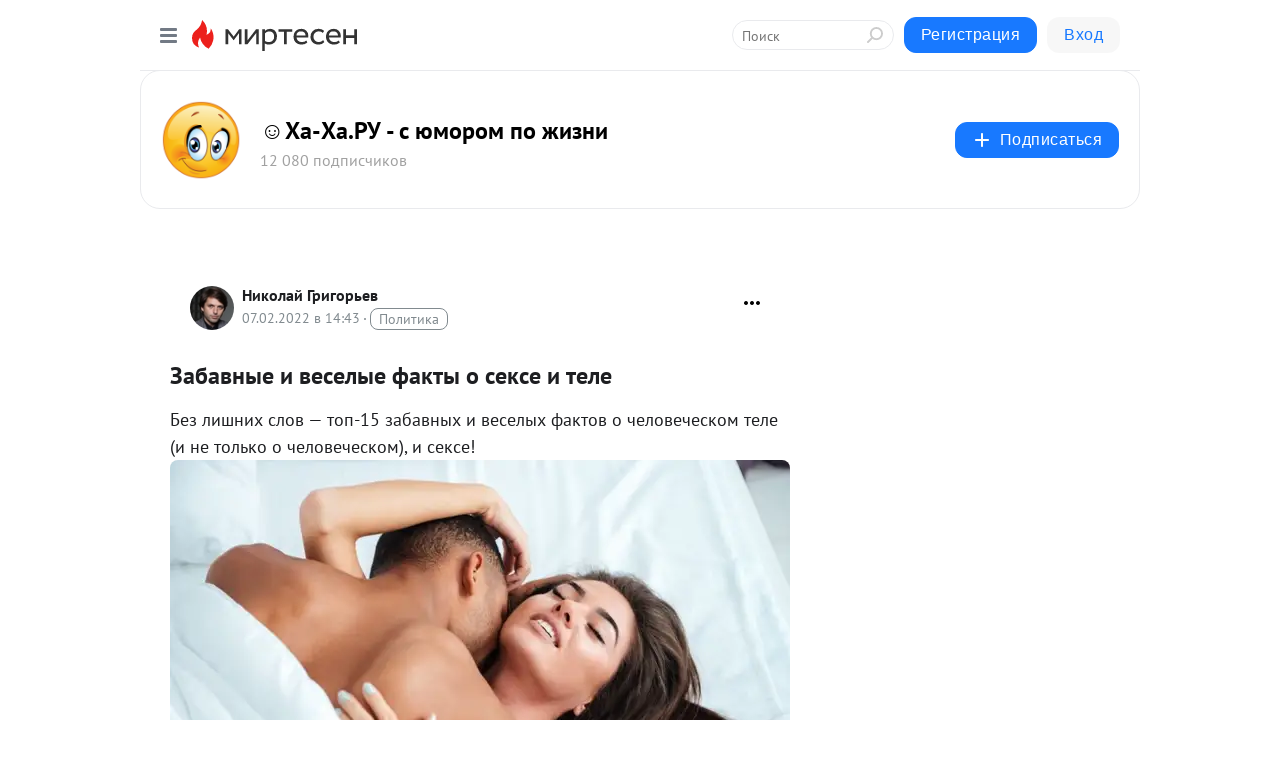

--- FILE ---
content_type: text/html; charset=utf-8
request_url: https://ha-ha.mirtesen.ru/blog/43758750570/Zabavnyie-i-veselyie-faktyi-o-sekse-i-tele?utm_referrer=mirtesen.ru
body_size: 32559
content:
<!DOCTYPE html>
<html lang="ru" >
<head>
<meta charset="utf-8" />
<meta name="robots" content="all"/>
<script>window.__SM_COUNTER_ID = 45130;</script>
<title data-react-helmet="true">Забавные и веселые факты о сексе и теле - ☺Ха-Ха.РУ - с юмором по жизни - Медиаплатформа МирТесен</title>
<meta name="viewport" content="width=device-width, initial-scale=1"/>

<meta data-react-helmet="true" name="description" content="Без лишних слов — топ-15 забавных и веселых фактов о человеческом теле (и не только о человеческом), и сексе! 1. Видео для взрослых и виагра не действуют на панд Панды выглядят очаровательно, но любовники из них никудышные. Большинство самцов панд в неволе скорее будут - 7 февраля - 43758750570 - Медиаплатформа МирТесен"/><meta data-react-helmet="true" name="keywords" content="одноклассники, однокурсники, соседи, сослуживцы, мир тесен, земляки, старые друзья, география, блоги домов, события вокруг, социальная сеть, карта, дом, работа, web 2.0"/><meta data-react-helmet="true" property="og:image" content="https://r5.mt.ru/r23/photo6782/20454760845-0/jpg/bp.jpeg"/><meta data-react-helmet="true" property="og:image:width" content="1200"/><meta data-react-helmet="true" property="og:image:height" content="628"/><meta data-react-helmet="true" property="og:image:alt" content="Забавные и веселые факты о сексе и теле - ☺Ха-Ха.РУ - с юмором по жизни - Медиаплатформа МирТесен"/><meta data-react-helmet="true" property="twitter:image" content="https://r5.mt.ru/r23/photo6782/20454760845-0/jpg/bp.jpeg"/><meta data-react-helmet="true" property="vk:image" content="https://r5.mt.ru/r23/photo6782/20454760845-0/jpg/bp.jpeg"/><meta data-react-helmet="true" property="og:description" content="Без лишних слов — топ-15 забавных и веселых фактов о человеческом теле (и не только о человеческом), и сексе! 1. Видео для взрослых и виагра не действуют на панд Панды выглядят очаровательно, но любовники из них никудышные. Большинство самцов панд в неволе скорее будут - 7 февраля - 43758750570 - Медиаплатформа МирТесен"/><meta data-react-helmet="true" property="twitter:description" content="Без лишних слов — топ-15 забавных и веселых фактов о человеческом теле (и не только о человеческом), и сексе! 1. Видео для взрослых и виагра не действуют на панд Панды выглядят очаровательно, но любовники из них никудышные. Большинство самцов панд в неволе скорее будут - 7 февраля - 43758750570 - Медиаплатформа МирТесен"/><meta data-react-helmet="true" property="og:site_name" content="☺Ха-Ха.РУ - с юмором по жизни - МирТесен"/><meta data-react-helmet="true" property="og:site" content="☺Ха-Ха.РУ - с юмором по жизни - МирТесен"/><meta data-react-helmet="true" property="og:type" content="article"/><meta data-react-helmet="true" property="og:url" content="https://zefirka.net/2022/02/07/zabavnye-i-veselye-fakty-o-sekse-i-tele/"/><meta data-react-helmet="true" property="og:title" content="Забавные и веселые факты о сексе и теле - ☺Ха-Ха.РУ - с юмором по жизни - Медиаплатформа МирТесен"/><meta data-react-helmet="true" property="twitter:card" content="summary_large_image"/><meta data-react-helmet="true" property="twitter:title" content="Забавные и веселые факты о сексе и теле - ☺Ха-Ха.РУ - с юмором по жизни - Медиаплатформа МирТесен"/>
<link data-react-helmet="true" rel="image_src" href="https://r5.mt.ru/r23/photo6782/20454760845-0/jpg/bp.jpeg"/><link data-react-helmet="true" rel="canonical" href="https://zefirka.net/2022/02/07/zabavnye-i-veselye-fakty-o-sekse-i-tele/"/><link data-react-helmet="true" rel="index" href="https://ha-ha.mirtesen.ru"/><link data-react-helmet="true" rel="alternate" type="application/atom+xml" title="☺Ха-Ха.РУ - с юмором по жизни - МирТесен" href="https://ha-ha.mirtesen.ru/blog/atom"/><link data-react-helmet="true" rel="alternate" type="application/atom+xml" title="☺Ха-Ха.РУ - с юмором по жизни - МирТесен" href="https://ha-ha.mirtesen.ru/blog/rss"/><link data-react-helmet="true" rel="icon" href="/favicon.ico" type="image/x-icon" sizes="16x16"/><link data-react-helmet="true" rel="shortcut icon" href="/favicon.ico" type="image/x-icon" sizes="16x16"/>

<link rel="stylesheet" href="https://alpha.mirtesen.ru/assets/modern/bundle.async.390fc67b829a9a691b15.css" media="print" onload="this.media='all'">
<link rel="stylesheet" href="https://alpha.mirtesen.ru/assets/modern/bundle.blog.e2791309848d57543770.css" />
</head>
<body >



<div id="root"><div class="app blog-post-page"><div id="layout" class="blog-post-layout"><div id="main-container" class="not-admin"><header id="header"><div class="header-wrapper" style="width:auto"><div class="header-container"><div class="header"><div class="header__navigation"></div></div></div></div></header><div id="three-column-container"><div id="very-left-column" class=""><div class="sticky-wrap" style="left:0"><div class="sticky__content"><div class="left-menu"><div class="left-menu__blog"><div class="left-menu__item left-menu__blog-item"><div class="left-menu__item_title left-menu__item_header">☺Ха-Ха.РУ - с ю...</div><a class="left-menu__item_element" href="https://ha-ha.mirtesen.ru/">Главная</a><a class="left-menu__item_element" href="https://ha-ha.mirtesen.ru/blog">Блог</a></div><div class="left-menu__item left-menu__blog-item"><div class="left-menu__item_title left-menu__item_header"></div><i class="left-menu__item_delimiter"></i><a class="left-menu__item_element" href="https://ha-ha.mirtesen.ru/blog/latest">Новые</a><a class="left-menu__item_element" href="https://ha-ha.mirtesen.ru/blog/interesting">Лучшие</a><a class="left-menu__item_element" href="https://ha-ha.mirtesen.ru/blog/commented">Обсуждаемые</a><a class="left-menu__item_element" href="https://ha-ha.mirtesen.ru/comments">Комментарии</a><a class="left-menu__item_element" href="https://ha-ha.mirtesen.ru/people">Участники сайта</a></div></div><div class="left-menu__item" id="topics-menu"><div class="left-menu__item_title" id="topics-menu-title">Рубрики</div><a class="left-menu__item_element" href="//mirtesen.ru/topic/cooking?utm_medium=from_left_sidebar"><span><img src="//static.mtml.ru/images/topics/cooking.svg" alt="cooking" loading="lazy" width="16" height="16"/></span><span>Кулинария</span></a><a class="left-menu__item_element" href="//mirtesen.ru/topic/family?utm_medium=from_left_sidebar"><span><img src="//static.mtml.ru/images/topics/family.svg" alt="family" loading="lazy" width="16" height="16"/></span><span>Дети и семья</span></a><a class="left-menu__item_element" href="//mirtesen.ru/topic/show?utm_medium=from_left_sidebar"><span><img src="//static.mtml.ru/images/topics/show.svg" alt="show" loading="lazy" width="16" height="16"/></span><span>Шоу-бизнес</span></a><a class="left-menu__item_element" href="//mirtesen.ru/topic/politics?utm_medium=from_left_sidebar"><span><img src="//static.mtml.ru/images/topics/politics.svg" alt="politics" loading="lazy" width="16" height="16"/></span><span>Политика</span></a><a class="left-menu__item_element" href="//mirtesen.ru/topic/health?utm_medium=from_left_sidebar"><span><img src="//static.mtml.ru/images/topics/health.svg" alt="health" loading="lazy" width="16" height="16"/></span><span>Здоровье</span></a><button class="left-menu__item_button">Показать все<svg class="svg-icon"><use href="/images/icons.svg?v=1769346#angle-down"></use></svg></button></div><div class="left-menu__item"><div class="left-menu__item_title left-menu__item_header"><a href="https://mirtesen.ru/" class="left-menu__item_title-anchor">Моя лента</a></div><a href="https://mirtesen.ru/chats" class="left-menu__item_element left-menu__item_element_chat" target="_self"><span><img src="//static.mtml.ru/images/icons_v2/chats.svg" alt="ЧАТЫ" loading="lazy" width="16" height="16"/></span><span id="chats-tooltip">ЧАТЫ</span></a><a href="https://mirtesen.ru/polls" class="left-menu__item_element left-menu__item_element_poll" target="_self"><span><img src="//static.mtml.ru/images/icons_v2/vote.svg" alt="Опросы" loading="lazy" width="28" height="28"/></span><span id="polls-tooltip">Опросы</span></a><a href="https://mirtesen.ru/bloggers" class="left-menu__item_element" target="_self"><span><img src="//static.mtml.ru/images/icons_v2/IconBloggersColor.svg" alt="Блогеры" loading="lazy" width="17" height="17"/></span><span id="bloggers-tooltip">Блогеры</span></a><a href="https://mirtesen.ru/user-posts" class="left-menu__item_element" target="_self"><span><img src="//static.mtml.ru/images/icons_v2/IconUserContent.svg" alt="Глас народа" loading="lazy" width="16" height="16"/></span><span id="user-posts-tooltip">Глас народа</span></a><a href="https://mirtesen.ru/popular/liked" class="left-menu__item_element" target="_self"><span><img src="//static.mtml.ru/images/icons_v2/IconPopularColor.svg" alt="Популярное" loading="lazy" width="13" height="16"/></span><span id="popular-posts-tooltip">Популярное</span></a><a href="https://mirtesen.ru/popular/commented" class="left-menu__item_element" target="_self"><span><img src="//static.mtml.ru/images/icons_v2/IconDiscussColor.svg" alt="Обсуждаемое" loading="lazy" width="14" height="14"/></span><span id="commented-posts-tooltip">Обсуждаемое</span></a></div><div class="left-menu__item" id="common-menu"><a href="https://k41tv.app.link/sidebarlink" class="btn btn-primary btn-primary_left-menu" target="_blank" id="app-tooltip"><svg class="svg"><use href="/images/icons.svg#app-icon"></use></svg><span class="left-menu__item_element-text">Мессенджер МТ</span></a><a href="https://info.mirtesen.ru/about" class="left-menu__item_element" target="_blank"><span><img src="//static.mtml.ru/images/icons_v2/IconAbout.svg" alt="О компании" loading="lazy" width="9" height="14"/></span><span class="left-menu__item_element-text">О компании</span></a><a href="https://info.mirtesen.ru/glagol" class="left-menu__item_element" target="_blank"><span><img src="//static.mtml.ru/images/icons_v2/icon-glagol.svg" alt="О редакции ГлагоL" loading="lazy" width="8" height="13"/></span><span class="left-menu__item_element-text">О редакции ГлагоL</span></a><a href="https://info.mirtesen.ru/news" class="left-menu__item_element" target="_blank"><span><img src="//static.mtml.ru/images/icons_v2/IconNews.svg" alt="Новости" loading="lazy" width="16" height="14"/></span><span class="left-menu__item_element-text">Новости</span></a><a href="https://info.mirtesen.ru/partners" class="left-menu__item_element" target="_blank"><span><img src="//static.mtml.ru/images/icons_v2/IconPartners.svg" alt="Партнерам" loading="lazy" width="16" height="13"/></span><span class="left-menu__item_element-text">Партнерам</span></a><a href="https://info.mirtesen.ru/promo" class="left-menu__item_element" target="_blank"><span><img src="//static.mtml.ru/images/icons_v2/IconAdvertizing.svg" alt="Рекламодателям" loading="lazy" width="17" height="16"/></span><span class="left-menu__item_element-text">Рекламодателям</span></a><a href="https://mirtesen.ru/feedback/report" class="left-menu__item_element" target="_blank"><span><img src="//static.mtml.ru/images/icons_v2/IconFeedback.svg" alt="Обратная связь" loading="lazy" width="16" height="13"/></span><span class="left-menu__item_element-text">Обратная связь</span></a><a href="https://mirtesen.ru/feedback/report/spam" class="left-menu__item_element" target="_blank"><span><img src="//static.mtml.ru/images/icons_v2/IconSpam.svg" alt="Пожаловаться на спам" loading="lazy" width="15" height="14"/></span><span class="left-menu__item_element-text">Пожаловаться на спам</span></a><a href="https://info.mirtesen.ru/agreement" class="left-menu__item_element" target="_blank"><span><img src="//static.mtml.ru/images/icons_v2/IconAgreement.svg" alt="Соглашение" loading="lazy" width="15" height="16"/></span><span class="left-menu__item_element-text">Соглашение</span></a><a href="https://info.mirtesen.ru/recommendation_rules" class="left-menu__item_element" target="_blank"><span><img src="//static.mtml.ru/images/icons_v2/IconAgreement.svg" alt="Рекомендательные технологии" loading="lazy" width="15" height="16"/></span><span class="left-menu__item_element-text">Рекомендательные технологии</span></a></div></div><p class="recommendation-tech">На информационном ресурсе применяются <a href="https://info.mirtesen.ru/recommendation_rules">рекомендательные технологии</a> (информационные технологии предоставления информации на основе сбора, систематизации и анализа сведений, относящихся к предпочтениям пользователей сети &quot;Интернет&quot;, находящихся на территории Российской Федерации)</p><div class="mt-tizer-ad-block"><div class="partner-block-wrapper"><div id="unit_99821"></div></div></div></div></div></div><div id="content-container"><div id="secondary-header" class="secondary-header secondary-header_blog"><div class="secondary-header__middle"><div id="secondary-header-logo" class="secondary-header__logo-outer"><div class="secondary-header__logo-wrap"><a class="userlogo userlogo_xl" href="https://ha-ha.mirtesen.ru/?utm_referrer=mirtesen.ru" title="" target="" data-rjs="//mtdata.ru/u22/group8063/c05c2354e7af663b08eab343ad830ab7-0/__logo.jpeg"></a></div></div><div class="secondary-header__title-wrap"><div class="secondary-header__title-subscribers"><h2 class="secondary-header__title"><a class="secondary-header__title-link" href="https://ha-ha.mirtesen.ru/?utm_referrer=mirtesen.ru" style="color:#000" rel="nofollow">☺Ха-Ха.РУ - с юмором по жизни</a></h2><i class="secondary-header__subscribers">12 080 подписчиков</i></div></div><div><div id="mt-dropdown-menu" class="mt-dropdown-menu"><button appearance="btn" title="Подписаться" type="button" class="mt-dropdown-menu__btn btn btn-primary"><svg class="svg-icon"><use href="/images/icons.svg?v=1769346#cross"></use></svg>Подписаться</button></div></div></div></div><div class="blog-post-item blog-post-item_tile"><div id="double-column-container"><div id="right-column"><div class="partner-block-wrapper"><div id="unit_103944"></div></div><div class="partner-block-wrapper"><div id="unit_103939"></div></div><div class="right-column-comments right-column-comments_blog"><h3 class="right-column-comments__title">Свежие комментарии</h3><ul class="right-column-comments-list"><li class="right-column-comments-item"><a href="https://mirtesen.ru/people/143273220" class="right-column-comments-item__author"><span class="userlogo userlogo_s" href="" style="background:linear-gradient(hsl(262, 100%, 50%), hsl(292, 80%, 50%))" target="">РМ</span><div class="right-column-comments-item__author__info"><i class="right-column-comments-item__author__name" style="color:hsl(277, 70%, 50%)">Роман Мошаров</i><i class="right-column-comments-item__pubdate"></i></div></a><div class="right-column-comments-item__post"><span class="right-column-comments-item__post__message">https://medvejiyugol.mirtesen.ru/blog/43451759202</span><span class="right-column-comments-item__post__title">Мир странных дете...</span></div></li><li class="right-column-comments-item"><a href="https://mirtesen.ru/people/143273220" class="right-column-comments-item__author"><span class="userlogo userlogo_s" href="" style="background:linear-gradient(hsl(262, 100%, 50%), hsl(292, 80%, 50%))" target="">РМ</span><div class="right-column-comments-item__author__info"><i class="right-column-comments-item__author__name" style="color:hsl(277, 70%, 50%)">Роман Мошаров</i><i class="right-column-comments-item__pubdate"></i></div></a><div class="right-column-comments-item__post"><span class="right-column-comments-item__post__message">все картины очень итересны</span><span class="right-column-comments-item__post__title">Мир странных дете...</span></div></li><li class="right-column-comments-item"><a href="https://mirtesen.ru/people/825454535" class="right-column-comments-item__author"><span class="userlogo userlogo_s" href="" title="" target="" data-rjs="2"></span><div class="right-column-comments-item__author__info"><i class="right-column-comments-item__author__name" style="color:hsl(125, 70%, 50%)">sorsw</i><i class="right-column-comments-item__pubdate"></i></div></a><div class="right-column-comments-item__post"><span class="right-column-comments-item__post__message">Что я только ни делал из чёрного конструктора с редукторами и электродвигателями. У меня были все №№ конструкторов. О...</span><span class="right-column-comments-item__post__title">Железный конструк...</span></div></li></ul></div><div class="partner-block-wrapper"><div id="unit_99810"></div></div><div class="partner-block-wrapper"><div id="unit_95080"></div></div><div class="sticky2" style="top:30px"><div class="partner-block-wrapper"><div id="unit_103947"></div></div></div></div><div id="content-column" class="content-column"><div class="adfox-top"><div class="partner-block-wrapper"><div id="unit_99815"></div></div><div class="partner-block-wrapper"><div id="unit_99815"></div></div></div><article class="blog-post" id="post_43758750570" itemscope="" itemType="http://schema.org/NewsArticle"><meta itemscope="" itemProp="mainEntityOfPage" itemType="https://schema.org/WebPage" itemID="https://zefirka.net/2022/02/07/zabavnye-i-veselye-fakty-o-sekse-i-tele/" content=""/><meta itemProp="datePublished" content="2022-02-07T14:43:15.000Z"/><meta itemProp="dateModified" content="2022-02-07T14:43:15.000Z"/><span itemscope="" itemType="https://schema.org/Organization" itemProp="publisher"><meta itemProp="name" content="☺Ха-Ха.РУ - с юмором по жизни"/><span itemscope="" itemType="https://schema.org/ImageObject" itemProp="logo"><meta itemProp="url" content="//mtdata.ru/u22/group8063/c05c2354e7af663b08eab343ad830ab7-0/__logo.jpeg"/></span></span><meta itemProp="image" content="https://r5.mt.ru/r23/photo6782/20454760845-0/jpg/bp.jpeg"/><div class="blog-post__header"><div class="blog-post__author" rel="author"><span class="blog-post__author-avatar"><a class="userlogo" href="//mirtesen.ru/people/742428598?utm_referrer=mirtesen.ru" title="" target="_blank" data-rjs="2"></a></span><div><a class="blog-post__author-name" href="//mirtesen.ru/people/742428598" target="_blank"><span itemProp="author">Николай Григорьев</span></a><div class="blog-post__info"><div class="blog-post__pubdate"></div><h3 class="blog-post__topic-category-wrapper"><a class="blog-post__topic-category" href="//mirtesen.ru/topic/politics?utm_medium=from_headline_topic_button"><span>Политика</span></a></h3></div></div></div><div><button title="Подписаться" class="btn blog-post__header-subscribe btn-primary">Подписаться</button></div><div id="mt-dropdown-menu" class="mt-dropdown-menu context-dropdown"><button type="button" class="mt-dropdown-menu__btn"><svg class="svg-icon"><use href="/images/icons.svg?v=1769346#more"></use></svg></button></div></div><h1 class="blog-post__title" itemProp="headline">Забавные и веселые факты о сексе и теле</h1><div class="partner-block-wrapper"><div id="unit_103965"></div></div><div class="blog-post__text" itemProp="articleBody"><p>Без лишних слов — топ-15 забавных и веселых фактов о человеческом теле (и не только о человеческом), и сексе!<br /><img class="POST_IMAGE " src="https://r5.mt.ru/r23/photo6782/20454760845-0/jpg/bp.webp" alt="Забавные и веселые факты о сексе и теле" width="620"height="auto"loading="lazy"/></p> <h2>1.</h2> <p><b>Видео для взрослых и виагра не действуют на панд</b><br /><img class="POST_IMAGE " src="https://r1.mt.ru/r23/photo25F0/20677833694-0/jpg/bp.webp" alt="Забавные и веселые факты о сексе и теле" width="620"height="auto"loading="lazy"/><br /> Панды выглядят очаровательно, но любовники из них никудышные. Большинство самцов панд в неволе скорее будут спать и есть бамбук, чем заниматься любовью с самкой.<div id="unit_101877"><a href="https://smi2.ru/" ></a></div>
<script type="text/javascript" charset="utf-8">
  (function() {
    var sc = document.createElement('script'); sc.type = 'text/javascript'; sc.async = true;
    sc.src = '//smi2.ru/data/js/101877.js'; sc.charset = 'utf-8';
    var s = document.getElementsByTagName('script')[0]; s.parentNode.insertBefore(sc, s);
  }());
</script> У них даже перестает вырабатываться семенная жидкость.</p> <p>Чтобы увеличить популяцию этих черно-белых секс-ленивцев, зоологи попытались показать им мотивационные видеоролики, на которых другие панды занимаются сексом. Не сработало.</p> <p>В 2002 году у исследователей появилась еще одна блестящая идея — почему бы не дать панде виагру? К сожалению, это тоже не сработало. Может быть, им следует попробовать мягкую музыку и свечи?</p> <h2>2.</h2> <p><b>Хватит на всех женщин мира</b><br /><img class="POST_IMAGE " src="https://r.mt.ru/r23/photoBDB3/20900906543-0/jpg/bp.webp" alt="Забавные и веселые факты о сексе и теле" width="620"height="auto"loading="lazy"/><br /> Среднестатистический здоровый мужчина может эякулировать за две недели достаточно спермы, чтобы оплодотворить каждую женщину в мире. А за всю свою жизнь мужчина эякулирует приблизительно 17 литров спермы, которая содержит около полутриллиона сперматозоидов.</p> <h2>3.</h2> <p><b>Секс повышает устойчивость к боли</b><br /><img class="POST_IMAGE " src="https://r1.mt.ru/r23/photo2C85/20123979392-0/jpg/bp.webp" alt="Забавные и веселые факты о сексе и теле" width="620"height="auto"loading="lazy"/><br /> Оргазмы вызывают выработку гормонов, которые повышают болевой порог. В исследовании немецкого ученого Архуса Фрезе участвовала 1000 испытуемых, страдающие мигренозными болями.</p> <p>В ходе исследования выяснилось, что две трети участников исследования испытывали облегчение боли во время или сразу после секса.</p> <h2>4.</h2> <p><b>Цвет сосков — идеальный оттенок помады</b><br /><img class="POST_IMAGE " src="https://r4.mt.ru/r23/photo70C0/20347052241-0/jpg/bp.webp" alt="Забавные и веселые факты о сексе и теле" width="620"height="auto"loading="lazy"/><br /> По мнению экспертов The Doctors, наше тело хранит секрет идеального макияжа. Цвет женских сосков — ​​это лучший оттенок помады.<div id="unit_103966"><a href="https://smi2.ru/" ></a></div>
<script type="text/javascript" charset="utf-8">
  (function() {
    var sc = document.createElement('script'); sc.type = 'text/javascript'; sc.async = true;
    sc.src = '//smi2.ru/data/js/103966.js'; sc.charset = 'utf-8';
    var s = document.getElementsByTagName('script')[0]; s.parentNode.insertBefore(sc, s);
  }());
</script> Конечно, мы не предлагаем вам задирать кофту в магазине косметики, хотя это наверняка бы сделало процесс выбора помады более интересным.</p> <h2>5.</h2> <p><b>Первую помпу для пениса изобрел владелец автомастерской</b><br /><img class="POST_IMAGE " src="https://r3.mt.ru/r23/photo762F/20570125090-0/jpg/bp.webp" alt="Забавные и веселые факты о сексе и теле" width="620"height="auto"loading="lazy"/><br /> Помпа для полового члена или вакуумная помпа для эрекции состоит из вакуумной трубки, которая надевается на половой член. А потом мужчина выкачивает воздух из колбы, что стимулирует прилив крови к пенису.</p> <p>Отто Ледерер из Австрии запатентовал первую вакуумную помпу в 1917 году. Но именно Геддингс Дэвид Осбон воспользовался этим патентом, усовершенствовал его и принес в массы.</p> <p>Движущей силой его открытия послужила личная заинтересованность. Осбон страдал от эректильной дисфункции, а на дворе был 1960 год, и у врачей было не так много вариантов улучшить потенцию пациентов.</p> <p>Осбона это не смутило. У него был автомобильный и шинный бизнес, поэтому он взял все, что знал о механике, и применил это к своей эрекции. Остальное уже история.</p> <h2>6.</h2> <p><b>А у женщин больше!</b><br /><img class="POST_IMAGE " src="https://r4.mt.ru/r23/photoB59F/20793197939-0/jpg/bp.webp" alt="Забавные и веселые факты о сексе и теле" width="620"height="auto"loading="lazy"/><br /> Женский клитор содержит более 8000 нервных окончаний, что почти в два раза больше, чем у полового члена.</p> <h2>7.</h2> <p><b>Большинство эрегированных членов наклоняются влево</b><br /><img class="POST_IMAGE " src="https://r4.mt.ru/r23/photo3CEB/20016270788-0/jpg/bp.webp" alt="Забавные и веселые факты о сексе и теле" width="620"height="auto"loading="lazy"/><br /> Эрегированный пенис не находится ровно посередине тела. Он слегка наклоняется в одну сторону — обычно влево. Это не считается патологией, и не требует лечения, если искривление не настолько велико, что вызывает эректильную дисфункцию и боль.</p> <h2>8.</h2> <p><b>Расстояние между уретрой и клитором женщины влияет на ее способность к оргазму</b><br /><img class="POST_IMAGE " src="https://r2.mt.ru/r23/photoF607/20239343637-0/jpg/bp.webp" alt="Забавные и веселые факты о сексе и теле" width="620"height="auto"loading="lazy"/><br /> Большинство женщин не могут достичь оргазма только от проникновения, и только 18,4% женщин сообщают, что могут достичь оргазма без прямой стимуляции клитора.</p> <p>Но почему некоторые женщины реагируют только на проникновение? Это можно узнать по простому инструменту — линейке.</p> <p>В 1920-х годах правнучка Наполеона, принцесса Мария Бонапарт (ученица Зигмунда Фрейда), была разочарована отсутствием оргазмов. Поэтому она поступила как настоящий ученый – начала собирать данные путем опроса француженок. Она обнаружила, что, если клитор женщины находится менее чем в 2,5 см от ее уретры (расстояние от кончика ее большого пальца до фаланги), она с большей вероятностью испытала оргазм от полового акта.</p> <p>Это старое исследование имеет право на существование. Есть свидетельства того, что женщина с большей вероятностью достигнет оргазма исключительно от проникновения, если расстояние между головкой клитора и отверстием уретры составляет менее 2,5 см.</p> <h2>9.</h2> <p><b>Любовь отбивает желание пописать</b><br /><img class="POST_IMAGE " src="https://r2.mt.ru/r23/photo16E6/20462416486-0/jpg/bp.webp" alt="Забавные и веселые факты о сексе и теле" width="620"height="auto"loading="lazy"/><br /> Вы никогда не задумывались, почему сразу после секса трудно мочиться? Это потому, что во время секса и оргазма в вашем организме вырабатывается антидиуретический гормон.</p> <h2>10.</h2> <p><b>Мужчина производит разное количество спермы с разными женщинами</b><br /><img class="POST_IMAGE " src="https://r1.mt.ru/r23/photoCD73/20685489335-0/jpg/bp.webp" alt="Забавные и веселые факты о сексе и теле" width="620"height="auto"loading="lazy"/><br /> Маленькие волнистые головастики очень разборчивы. Их нужно вдохновлять. Есть свидетельства того, что качество и количество спермы мужчины увеличивается, когда его вдохновляют определенные женщины.</p> <h2>11.</h2> <p><b>Мастурбация дает мужчинам эволюционное преимущество</b><br /><img class="POST_IMAGE " src="https://r3.mt.ru/r23/photo5332/20908562184-0/jpg/bp.webp" alt="Забавные и веселые факты о сексе и теле" width="620"height="auto"loading="lazy"/><br /> По данным нескольких исследований, мастурбация помогает создать свежую и более жизнеспособную партию спермы каждый раз, когда выгружалась «дефектная» сперма. Под дефектной имеются в виду патологии в строении сперматозоидов – например, они могут быть со слишком маленькой головкой, слишком большой или даже двухголовые и двухвостые!</p> <p>Мастурбация также помогает стабилизировать количество сперматозоидов. Только не нужно заниматься этим слишком часто — ежедневная мастурбация уменьшает количество сперматозоидов.</p> <h2>12.</h2> <p><b>Эякуляция не всегда бывает наружу</b><br /><img class="POST_IMAGE " src="https://r1.mt.ru/r23/photoB4BA/20131635033-0/jpg/bp.webp" alt="Забавные и веселые факты о сексе и теле" width="620"height="auto"loading="lazy"/><br /> Когда вы думаете об эякуляции, то, наверное, представляете себе выброс спермы из мужского члена. Но так бывает не всегда.</p> <p>Иногда мужчина может эякулировать внутрь, при этом его сперма движется к мочевому пузырю. Это ситуация известна как ретроградная эякуляция, иногда она может быть симптомом такого состояния, как сахарный диабет 1 типа.</p> <h2>13.</h2> <p><b>Мужчины сжигают гораздо больше калорий во время секса</b><br /><img class="POST_IMAGE " src="https://r4.mt.ru/r23/photo09B9/20354707882-0/jpg/bp.webp" alt="Забавные и веселые факты о сексе и теле" width="620"height="auto"loading="lazy"/><br /> Секс – это, конечно, не вид спорта, но он заставит вас потрудиться как следует. А заодно и слегка согнать жирок. В то время как женщины сжигают около 70 калорий во время любовной игры, мужчины сжигают от 100 до 200 калорий.</p> <h2>14.</h2> <p><b>Некоторые запахи увеличивают приток крови к половому члену</b><br /><img class="POST_IMAGE " src="https://r.mt.ru/r23/photoE8BE/20577780731-0/jpg/bp.webp" alt="Забавные и веселые факты о сексе и теле" width="620"height="auto"loading="lazy"/><br /> Если вы понимаете соблазнительную силу запаха, то будете мудро выбирать ароматические свечи. Исследователи обнаружили, что запахи лаванды и тыквенного пирога увеличивают приток крови к пенису. Это, конечно, не «Виагра», но лучше, чем ничего.</p> <h2>15.</h2> <p><b>У некоторых влагалищ есть зубы</b><br /><img class="POST_IMAGE " src="https://r4.mt.ru/r23/photo291E/20023926429-0/jpg/bp.webp" alt="Забавные и веселые факты о сексе и теле" width="620"height="auto"loading="lazy"/><br /> В некоторых восточных и западных культурах миф о влагалище с зубами предупреждал мужчин не совать свою мужественность туда, где ей не место. Есть даже термин Vagina dentata – «зубастая вагина», в переводе с латыни.</p> <p>Некоторые женщины рождаются с дермоидными кистами — новообразованиями, содержащими волосы, ногти и даже зубы — внутри влагалища. Кисты обычно не острые, и их можно легко удалить хирургическим путем. Если только… вы не хотите превратить свои гениталии в крутую венерину мухоловку.</p> <p>Кстати, интимная сфера очень важная составляющая здоровья личности, и очень важный аспект благополучия в семейных парах. Проверенный <a title="секс шоп в Алматы" href="" target="_blank" rel="nofollow ugc noreferrer noopener">секс шоп в Алматы</a> предлагает большой выбор интимных товаров для взрослых. Магазин можно посещать в любое удобное время и быстро оформлять заказ.</p></div><div id="panda_player" class="panda-player"></div><div class="blog-post__source"><a href="https://ha-ha.mirtesen.ru/url?e=simple_click&amp;blog_post_id=43758750570&amp;url=[base64]" target="_blank">Ссылка на первоисточник</a></div><div class="blog-post__subscribe"><p class="blog-post__subscribe-text">Понравилась статья? Подпишитесь на канал, чтобы быть в курсе самых интересных материалов</p><a href="#" class="btn btn-primary">Подписаться</a></div><ul class="mt-horizontal-menu mt-horizontal-menu_list mt-horizontal-menu_multiline-left post-tags"><li><a href="/hashtags/%D0%AD%D1%80%D0%BE%D1%82%D0%B8%D0%BA%D0%B0%20%D0%B8%20%D1%81%D0%B5%D0%BA%D1%81" class="tag-label-2 tag-label-2_sm"><span>Эротика и секс</span></a><meta itemProp="about" content="Эротика и секс"/></li></ul><div class="blog-post__footer"><div class="post-controls"><div><div class="post-actions"><div class="post-actions__push"></div></div></div></div></div><span></span></article><nav class="pagination"><ul class="blog-post__pagination"><li><a href="https://ha-ha.mirtesen.ru/blog/43802660110/Podborka-prikolnyih-kartinok?utm_referrer=mirtesen.ru"><span class="blog-post__pagination__arrow">←</span>Предыдущая тема</a></li><li class="blog-post__pagination__symbol"> | </li><li><a href="https://ha-ha.mirtesen.ru/blog/43204896268/Pyaterka-luchshih-gonochnyih-igr-dlya-PK?utm_referrer=mirtesen.ru">Следующая тема<span class="blog-post__pagination__arrow">→</span></a></li></ul></nav><div class="partner-block-wrapper"><div id="unit_103916"></div></div><span></span><div class="adfox-outer blog-post-item__ad-block"><div class="partner-block-wrapper"><div id="unit_99816"></div></div></div></div></div><div class="blog-post-bottom-partners"><div class="partner-block-wrapper"><div id="unit_103941"></div></div><div class="partner-block-wrapper"><div id="unit_95079"></div></div><div class="partner-block-wrapper"><div id="unit_95031"></div></div></div></div></div></div></div><div style="position:fixed;bottom:50px;right:0;cursor:pointer;transition-duration:0.2s;transition-timing-function:linear;transition-delay:0s;z-index:10;display:none"><div id="scroll-top"><div>наверх</div></div></div></div><div></div></div></div>
<div id="messenger-portal" class="messenger-embedded"></div>
<script>window.__PRELOADED_STATE__ = {"blogDomain":{},"promotion":{"popup":{},"activeTab":"platform","sections":{"platform":{"title":"Реклама на Платформе","isMenu":true,"changed":false,"forDevs":true},"settings":{"title":"Настройки рекламы","isMenu":true,"changed":false,"forDevs":true},"item":{"title":"Редактирование объекта","isMenu":false,"changed":false,"forDevs":true},"itemAdd":{"title":"Добавление объекта","isMenu":false,"changed":false,"forDevs":true},"deposit":{"title":"Пополнение баланса","isMenu":false,"changed":false,"forDevs":true},"stats":{"title":"Статистика рекламы","isMenu":true,"changed":false,"forDevs":true}},"changed":{"platform":false,"settings":false,"item":false,"stats":false},"data":{"platform":"","settings":{"currentBalance":0,"spentBalance":0,"groupItem":{"id":null,"status":"STATUS_PENDING","dateStart":null,"dateEnd":null,"fullClicksLimit":null,"dayClicksLimit":null,"clickPrice":null,"utmSource":null,"utmMedium":null,"utmCampaign":null,"targetGeoIds":null,"targetIsMale":null,"targetAgeMin":null,"targetAgeMax":null,"targetTime":null,"title":null,"canChangeStatus":null,"inRotation":false,"fullClicks":0,"dayClicks":0},"blogpostItems":[]},"item":{"id":null,"status":"STATUS_PENDING","dateStart":null,"dateEnd":null,"fullClicksLimit":null,"dayClicksLimit":null,"clickPrice":null,"utmSource":null,"utmMedium":null,"utmCampaign":null,"targetGeoIds":null,"targetIsMale":null,"targetAgeMin":null,"targetAgeMax":null,"targetTime":null,"title":null,"canChangeStatus":null,"inRotation":false,"fullClicks":0,"dayClicks":0},"itemAdd":{"url":null},"deposit":{"value":""},"stats":{"periodFrom":"2026-01-03","periodTo":"2026-01-23"}},"errors":{}},"editComments":{"activeTab":"stats","sections":{"stats":{"title":"Статистика","isMenu":true,"changed":false,"forDevs":true},"settings":{"title":"Настройки","isMenu":true,"changed":false,"forDevs":true}},"changed":{"stats":false,"settings":false},"data":{"stats":{"periodFrom":"2026-01-16","periodTo":"2026-01-23"},"settings":{"applyForCommentsEnabled":0,"commonEnabled":0,"siteEnabled":0,"keyWords":[]}},"errors":{}},"actionVote":{},"header":{"sidebarEnabled":false,"sidebarIsOpen":false},"messageNotifications":{"items":[],"startFrom":0,"nextFrom":0,"hasMoreItems":true,"busy":false},"activityNotifications":{"items":[],"nextFrom":"","hasMoreItems":true,"busy":false},"headerSearch":{"value":"","result":{"people":[],"groups":[],"posts":[]},"isLoading":false,"hasResults":false},"rssEditor":{"editKey":null,"type":"add","loading":{"defaultImage":false},"values":{"maxTextLength":0,"publicationDelay":0,"useFullText":false,"useShortDesctiption":false,"ignoreMediaTags":false,"rssSourceLink":"","autoRefreshImportedThemes":false,"pregTemplateTextSearch":"","pregTemplateTextChange":"","xpathLongText":"","xpathImage":"","showCategory":"","importCategory":"","keepImages":false,"keepLinks":false,"keepIframes":false,"useEmbedCode":false,"useYandexTurbo":false,"addYandexGenreTags":false,"loadingTimout":0,"hideSourceLink":false,"defaultImage":""}},"telegramEditor":{"editKey":null,"type":"add","values":{"username":null,"signature":""}},"auth":{"user":null,"groupPrivileges":{},"viewedTooltips":{}},"authForm":{"isBusy":false,"widgetId":"0","instances":{"0":{"isOpen":false,"activeTab":"login","callAndSmsLimits":{"apiLimits":{"smsAllowed":true,"callAllowed":true,"smsTimeLimitExceededMsg":"","callTimeLimitExceededMsg":""},"timers":{}},"params":{"login":{"phone":"","code":"","mode":"SMS","step":"","errorMap":{}},"loginByEmail":{"email":"","password":"","remember":"on","step":"","errorMap":{}},"registration":{"name":"","lastname":"","email":"","phone":"","code":"","mode":"SMS","step":"","errorMap":{}},"registrationByEmail":{"email":"","name":"","phone":"","code":"","mode":"SMS","step":"","errorMap":{}},"password":{"email":"","errorMap":{}}}}}},"blogModerators":{"staff":[],"popup":{"popupType":null,"userInfo":null},"errors":{},"radioBtnValue":null},"logoEditor":{"image":null,"allowZoomOut":false,"position":{"x":0.5,"y":0.5},"scale":1,"rotate":0,"borderRadius":0,"width":100,"height":100,"border":0,"isEmpty":true,"type":"blog"},"headerBackgroundEditor":{"image":null,"type":"blog","allowZoomOut":false,"position":{"x":0.5,"y":0.5},"scale":1,"rotate":0,"borderRadius":0,"blogHeight":240,"profileHeight":240,"border":0,"isEmpty":true},"titleEditor":{"title":""},"secondaryHeader":{"logoSwitcher":false,"titleSwitcher":false,"backgroundSwitcher":false,"logoEditor":false,"titleEditor":false,"backgroundEditor":false},"blogMenuSettings":{"isChanged":false,"menuItems":[],"currentIndex":null,"menuItem":{},"staticWidgetsToRemove":[],"context":{"add":{"title":"Добавление раздела","saveButton":"Добавить"},"edit":{"title":"Раздел: ","saveButton":"Сохранить","remove":"Удалить раздел"}},"errors":{}},"siteSettings":{},"siteSettingsLeftMenu":{"sitesDropdown":false},"promotionLeftMenu":{},"editCommentsLeftMenu":{},"blogPostList":{"searchValue":"","search":{"results":[],"page":0,"hasMore":true,"isLoading":false},"blogPostList":[],"hasMoreItems":true,"page":1,"title":"","tag":"","period":"","before":"","after":"","status":"","sort":""},"blogPostEditor":{"id":null,"title":"","text":"","inProcess":false,"sign":"","disableComments":false,"tags":[],"tagSuggestions":[],"errors":[],"publishTime":null,"referenceUrl":"","nextBtnUrl":"","pushBtnUrl":"","pushBtnText":"","doFollowLinks":0,"pulse":0,"draft":false,"preloaderVisible":true,"errorMessage":{"isVisible":false,"text":"Произошла ошибка. Попробуйте еще раз или свяжитесь со службой поддержки."},"showPollEditor":false,"pollTab":"default","sentToModeration":false,"foundPolls":[],"foundPollsOffset":0,"hasMorePolls":true,"pollId":null},"actionModifyPostPopup":{"isOpen":false,"popupType":"","id":null,"deletedList":{},"approveList":{}},"rightColumnPosts":[],"rightColumnComments":[{"id":126111351,"text":"https://medvejiyugol.mirtesen.ru/blog/43451759202","date":1717594994,"blog_post":{"id":43003682776,"title":"Мир странных детей на картинах испанской художницы Ольги Эстер","seo_url":"//ha-ha.mirtesen.ru/blog/43003682776/Mir-strannyih-detey-na-kartinah-ispanskoy-hudozhnitsyi-Olgi-Este?utm_referrer=mirtesen.ru"},"user":{"cover":null,"count_friends":null,"id":143273220,"url":"//mirtesen.ru/people/143273220","display_name":"Роман Мошаров","photo_original":null},"images":[],"formattedDates":{"iso":"2024-06-05T13:43:14.000Z","ver1":"5 июня, 16:43","ver2":"05.06.2024 в 16:43","ver3":"5 июня, 16:43"}},{"id":124475807,"text":"все картины очень итересны","date":1681837991,"blog_post":{"id":43003682776,"title":"Мир странных детей на картинах испанской художницы Ольги Эстер","seo_url":"//ha-ha.mirtesen.ru/blog/43003682776/Mir-strannyih-detey-na-kartinah-ispanskoy-hudozhnitsyi-Olgi-Este?utm_referrer=mirtesen.ru"},"user":{"cover":null,"count_friends":null,"id":143273220,"url":"//mirtesen.ru/people/143273220","display_name":"Роман Мошаров","photo_original":null},"images":[],"formattedDates":{"iso":"2023-04-18T17:13:11.000Z","ver1":"18 апреля, 20:13","ver2":"18.04.2023 в 20:13","ver3":"18 апр., 20:13"}},{"id":123259239,"text":"Что я только ни делал из чёрного конструктора с редукторами и электродвигателями. У меня были все №№ конструкторов. От машинок, танков с дистанционным пультом до автомата (стреляющего игрушечными пульками). )))","date":1657923466,"blog_post":{"id":43030567933,"title":"Железный конструктор из СССР и как он появился","seo_url":"//ha-ha.mirtesen.ru/blog/43030567933/ZHeleznyiy-konstruktor-iz-SSSR-i-kak-on-poyavilsya?utm_referrer=mirtesen.ru"},"user":{"cover":null,"count_friends":null,"id":825454535,"url":"//mirtesen.ru/people/825454535","display_name":"sorsw","photo_original":"//mtdata.ru/u3/photo87EB/20084593657-0/original.jpeg"},"images":[],"formattedDates":{"iso":"2022-07-15T22:17:46.000Z","ver1":"16 июля, 1:17","ver2":"16.07.2022 в 1:17","ver3":"16 июля, 1:17"}}],"rightColumnGallery":{"total":0,"images":[]},"blogPost":{"id":43758750570,"title":"Забавные и веселые факты о сексе и теле","url":"//ha-ha.mirtesen.ru/blog/43758750570?utm_referrer=mirtesen.ru","seo_url":"//ha-ha.mirtesen.ru/blog/43758750570/Zabavnyie-i-veselyie-faktyi-o-sekse-i-tele?utm_referrer=mirtesen.ru","canonical_url":"https://zefirka.net/2022/02/07/zabavnye-i-veselye-fakty-o-sekse-i-tele/","created":1644254349,"date":1644244995,"publish_time":null,"status":"STATUS_ACTIVE","isTitleHidden":false,"preview_text":"Без лишних слов — топ-15 забавных и веселых фактов о человеческом теле (и не только о человеческом), и сексе!\x3cbr /> 1. \x3cb>Видео для взрослых и виагра не действуют на панд\x3c/b>\x3cbr />\x3cbr /> Панды выглядят очаровательно, но любовники из них никудышные. Большинство самцов панд в неволе скорее будут","comments_count":0,"post_type":"post","likes":{"count":0,"user_likes":0,"can_like":0,"marks_pluses":0,"marks_minuses":0,"user_like_attr":null,"like_attr_ids":[]},"from_id":742428598,"from":{"id":742428598,"display_name":"Николай Григорьев","url":"//mirtesen.ru/people/742428598","photo_original":"//mtdata.ru/u3/photoDAAF/20538671845-0/original.jpeg","isAuthenticAccount":false},"group":{"display_name":"☺Ха-Ха.РУ - с юмором по жизни","url":"//ha-ha.mirtesen.ru","photo_original":"//mtdata.ru/u22/group8063/c05c2354e7af663b08eab343ad830ab7-0/__logo.jpeg","id":30648734252,"canViewBlogPostCreator":true,"showSubscribersAmount":true,"is_subscribed":false,"is_member":false,"is_owner":false,"is_staff":false,"created":1463117191},"attachments":[{"photo":{"id":20454760845,"photo_original":"//mtdata.ru/u23/photo6782/20454760845-0/original.jpg#20454760845","title":"1","width":800,"height":534}},{"photo":{"id":20016270788,"photo_original":"//mtdata.ru/u23/photo3CEB/20016270788-0/original.jpg#20016270788","title":"1","width":800,"height":533}},{"photo":{"id":20023926429,"photo_original":"//mtdata.ru/u23/photo291E/20023926429-0/original.jpg#20023926429","title":"1","width":800,"height":575}},{"photo":{"id":20123979392,"photo_original":"//mtdata.ru/u23/photo2C85/20123979392-0/original.jpg#20123979392","title":"1","width":800,"height":533}},{"photo":{"id":20131635033,"photo_original":"//mtdata.ru/u23/photoB4BA/20131635033-0/original.jpg#20131635033","title":"1","width":800,"height":450}},{"photo":{"id":20239343637,"photo_original":"//mtdata.ru/u23/photoF607/20239343637-0/original.jpg#20239343637","title":"1","width":800,"height":528}},{"photo":{"id":20347052241,"photo_original":"//mtdata.ru/u23/photo70C0/20347052241-0/original.jpg#20347052241","title":"1","width":800,"height":400}},{"photo":{"id":20354707882,"photo_original":"//mtdata.ru/u23/photo09B9/20354707882-0/original.jpg#20354707882","title":"1","width":800,"height":533}},{"photo":{"id":20462416486,"photo_original":"//mtdata.ru/u23/photo16E6/20462416486-0/original.jpg#20462416486","title":"1","width":800,"height":532}},{"photo":{"id":20570125090,"photo_original":"//mtdata.ru/u23/photo762F/20570125090-0/original.jpg#20570125090","title":"1","width":800,"height":671}},{"photo":{"id":20577780731,"photo_original":"//mtdata.ru/u23/photoE8BE/20577780731-0/original.jpg#20577780731","title":"1","width":800,"height":533}},{"photo":{"id":20677833694,"photo_original":"//mtdata.ru/u23/photo25F0/20677833694-0/original.jpg#20677833694","title":"1","width":800,"height":545}},{"photo":{"id":20685489335,"photo_original":"//mtdata.ru/u23/photoCD73/20685489335-0/original.jpg#20685489335","title":"1","width":800,"height":533}},{"photo":{"id":20793197939,"photo_original":"//mtdata.ru/u23/photoB59F/20793197939-0/original.jpg#20793197939","title":"1","width":800,"height":623}},{"photo":{"id":20900906543,"photo_original":"//mtdata.ru/u23/photoBDB3/20900906543-0/original.jpg#20900906543","title":"1","width":800,"height":534}},{"photo":{"id":20908562184,"photo_original":"//mtdata.ru/u23/photo5332/20908562184-0/original.jpg#20908562184","title":"1","width":800,"height":600}}],"modified":1644254363,"is_draft":false,"is_queued":false,"topic":"politics","tags":["Эротика и секс"],"close_comments":false,"marks_count":0,"reposts":0,"recommendations":"[]","foreignPollId":null,"isSlider":null,"padRedirectUrl":"https://mirtesen.ru/url?e=pad_click&pad_page=0&blog_post_id=43758750570&announce=1","editorStatus":"EDITOR_STATUS_NONE","extraData":null,"notificationsCanBeSent":true,"notificationsSent":false,"notificationsWillBeSent":false,"notificationsLimit":4,"text":"\x3cp>Без лишних слов — топ-15 забавных и веселых фактов о человеческом теле (и не только о человеческом), и сексе!\x3cbr />\x3cimg src=\"//mtdata.ru/u23/photo6782/20454760845-0/original.jpg#20454760845\" alt=\"Забавные и веселые факты о сексе и теле\" />\x3c/p>\n\x3ch2>1.\x3c/h2>\n\x3cp>\x3cb>Видео для взрослых и виагра не действуют на панд\x3c/b>\x3cbr />\x3cimg src=\"//mtdata.ru/u23/photo25F0/20677833694-0/original.jpg#20677833694\" alt=\"Забавные и веселые факты о сексе и теле\" />\x3cbr />\nПанды выглядят очаровательно, но любовники из них никудышные. Большинство самцов панд в неволе скорее будут спать и есть бамбук, чем заниматься любовью с самкой. У них даже перестает вырабатываться семенная жидкость.\x3c/p>\n\x3cp>Чтобы увеличить популяцию этих черно-белых секс-ленивцев, зоологи попытались показать им мотивационные видеоролики, на которых другие панды занимаются сексом. Не сработало.\x3c/p>\n\x3cp>В 2002 году у исследователей появилась еще одна блестящая идея — почему бы не дать панде виагру? К сожалению, это тоже не сработало. Может быть, им следует попробовать мягкую музыку и свечи?\x3c/p>\n\x3ch2>2.\x3c/h2>\n\x3cp>\x3cb>Хватит на всех женщин мира\x3c/b>\x3cbr />\x3cimg src=\"//mtdata.ru/u23/photoBDB3/20900906543-0/original.jpg#20900906543\" alt=\"Забавные и веселые факты о сексе и теле\" />\x3cbr />\nСреднестатистический здоровый мужчина может эякулировать за две недели достаточно спермы, чтобы оплодотворить каждую женщину в мире. А за всю свою жизнь мужчина эякулирует приблизительно 17 литров спермы, которая содержит около полутриллиона сперматозоидов.\x3c/p>\n\x3ch2>3.\x3c/h2>\n\x3cp>\x3cb>Секс повышает устойчивость к боли\x3c/b>\x3cbr />\x3cimg src=\"//mtdata.ru/u23/photo2C85/20123979392-0/original.jpg#20123979392\" alt=\"Забавные и веселые факты о сексе и теле\" />\x3cbr />\nОргазмы вызывают выработку гормонов, которые повышают болевой порог. В исследовании немецкого ученого Архуса Фрезе участвовала 1000 испытуемых, страдающие мигренозными болями.\x3c/p>\n\x3cp>В ходе исследования выяснилось, что две трети участников исследования испытывали облегчение боли во время или сразу после секса.\x3c/p>\n\x3ch2>4.\x3c/h2>\n\x3cp>\x3cb>Цвет сосков — идеальный оттенок помады\x3c/b>\x3cbr />\x3cimg src=\"//mtdata.ru/u23/photo70C0/20347052241-0/original.jpg#20347052241\" alt=\"Забавные и веселые факты о сексе и теле\" />\x3cbr />\nПо мнению экспертов The Doctors, наше тело хранит секрет идеального макияжа. Цвет женских сосков — ​​это лучший оттенок помады. Конечно, мы не предлагаем вам задирать кофту в магазине косметики, хотя это наверняка бы сделало процесс выбора помады более интересным.\x3c/p>\n\x3ch2>5.\x3c/h2>\n\x3cp>\x3cb>Первую помпу для пениса изобрел владелец автомастерской\x3c/b>\x3cbr />\x3cimg src=\"//mtdata.ru/u23/photo762F/20570125090-0/original.jpg#20570125090\" alt=\"Забавные и веселые факты о сексе и теле\" />\x3cbr />\nПомпа для полового члена или вакуумная помпа для эрекции состоит из вакуумной трубки, которая надевается на половой член. А потом мужчина выкачивает воздух из колбы, что стимулирует прилив крови к пенису.\x3c/p>\n\x3cp>Отто Ледерер из Австрии запатентовал первую вакуумную помпу в 1917 году. Но именно Геддингс Дэвид Осбон воспользовался этим патентом, усовершенствовал его и принес в массы.\x3c/p>\n\x3cp>Движущей силой его открытия послужила личная заинтересованность. Осбон страдал от эректильной дисфункции, а на дворе был 1960 год, и у врачей было не так много вариантов улучшить потенцию пациентов.\x3c/p>\n\x3cp>Осбона это не смутило. У него был автомобильный и шинный бизнес, поэтому он взял все, что знал о механике, и применил это к своей эрекции. Остальное уже история.\x3c/p>\n\x3ch2>6.\x3c/h2>\n\x3cp>\x3cb>А у женщин больше!\x3c/b>\x3cbr />\x3cimg src=\"//mtdata.ru/u23/photoB59F/20793197939-0/original.jpg#20793197939\" alt=\"Забавные и веселые факты о сексе и теле\" />\x3cbr />\nЖенский клитор содержит более 8000 нервных окончаний, что почти в два раза больше, чем у полового члена.\x3c/p>\n\x3ch2>7.\x3c/h2>\n\x3cp>\x3cb>Большинство эрегированных членов наклоняются влево\x3c/b>\x3cbr />\x3cimg src=\"//mtdata.ru/u23/photo3CEB/20016270788-0/original.jpg#20016270788\" alt=\"Забавные и веселые факты о сексе и теле\" />\x3cbr />\nЭрегированный пенис не находится ровно посередине тела. Он слегка наклоняется в одну сторону — обычно влево. Это не считается патологией, и не требует лечения, если искривление не настолько велико, что вызывает эректильную дисфункцию и боль.\x3c/p>\n\x3ch2>8.\x3c/h2>\n\x3cp>\x3cb>Расстояние между уретрой и клитором женщины влияет на ее способность к оргазму\x3c/b>\x3cbr />\x3cimg src=\"//mtdata.ru/u23/photoF607/20239343637-0/original.jpg#20239343637\" alt=\"Забавные и веселые факты о сексе и теле\" />\x3cbr />\nБольшинство женщин не могут достичь оргазма только от проникновения, и только 18,4% женщин сообщают, что могут достичь оргазма без прямой стимуляции клитора.\x3c/p>\n\x3cp>Но почему некоторые женщины реагируют только на проникновение? Это можно узнать по простому инструменту — линейке.\x3c/p>\n\x3cp>В 1920-х годах правнучка Наполеона, принцесса Мария Бонапарт (ученица Зигмунда Фрейда), была разочарована отсутствием оргазмов. Поэтому она поступила как настоящий ученый – начала собирать данные путем опроса француженок. Она обнаружила, что, если клитор женщины находится менее чем в 2,5 см от ее уретры (расстояние от кончика ее большого пальца до фаланги), она с большей вероятностью испытала оргазм от полового акта.\x3c/p>\n\x3cp>Это старое исследование имеет право на существование. Есть свидетельства того, что женщина с большей вероятностью достигнет оргазма исключительно от проникновения, если расстояние между головкой клитора и отверстием уретры составляет менее 2,5 см.\x3c/p>\n\x3ch2>9.\x3c/h2>\n\x3cp>\x3cb>Любовь отбивает желание пописать\x3c/b>\x3cbr />\x3cimg src=\"//mtdata.ru/u23/photo16E6/20462416486-0/original.jpg#20462416486\" alt=\"Забавные и веселые факты о сексе и теле\" />\x3cbr />\nВы никогда не задумывались, почему сразу после секса трудно мочиться? Это потому, что во время секса и оргазма в вашем организме вырабатывается антидиуретический гормон.\x3c/p>\n\x3ch2>10.\x3c/h2>\n\x3cp>\x3cb>Мужчина производит разное количество спермы с разными женщинами\x3c/b>\x3cbr />\x3cimg src=\"//mtdata.ru/u23/photoCD73/20685489335-0/original.jpg#20685489335\" alt=\"Забавные и веселые факты о сексе и теле\" />\x3cbr />\nМаленькие волнистые головастики очень разборчивы. Их нужно вдохновлять. Есть свидетельства того, что качество и количество спермы мужчины увеличивается, когда его вдохновляют определенные женщины.\x3c/p>\n\x3ch2>11.\x3c/h2>\n\x3cp>\x3cb>Мастурбация дает мужчинам эволюционное преимущество\x3c/b>\x3cbr />\x3cimg src=\"//mtdata.ru/u23/photo5332/20908562184-0/original.jpg#20908562184\" alt=\"Забавные и веселые факты о сексе и теле\" />\x3cbr />\nПо данным нескольких исследований, мастурбация помогает создать свежую и более жизнеспособную партию спермы каждый раз, когда выгружалась «дефектная» сперма. Под дефектной имеются в виду патологии в строении сперматозоидов – например, они могут быть со слишком маленькой головкой, слишком большой или даже двухголовые и двухвостые!\x3c/p>\n\x3cp>Мастурбация также помогает стабилизировать количество сперматозоидов. Только не нужно заниматься этим слишком часто — ежедневная мастурбация уменьшает количество сперматозоидов.\x3c/p>\n\x3ch2>12.\x3c/h2>\n\x3cp>\x3cb>Эякуляция не всегда бывает наружу\x3c/b>\x3cbr />\x3cimg src=\"//mtdata.ru/u23/photoB4BA/20131635033-0/original.jpg#20131635033\" alt=\"Забавные и веселые факты о сексе и теле\" />\x3cbr />\nКогда вы думаете об эякуляции, то, наверное, представляете себе выброс спермы из мужского члена. Но так бывает не всегда.\x3c/p>\n\x3cp>Иногда мужчина может эякулировать внутрь, при этом его сперма движется к мочевому пузырю. Это ситуация известна как ретроградная эякуляция, иногда она может быть симптомом такого состояния, как сахарный диабет 1 типа.\x3c/p>\n\x3ch2>13.\x3c/h2>\n\x3cp>\x3cb>Мужчины сжигают гораздо больше калорий во время секса\x3c/b>\x3cbr />\x3cimg src=\"//mtdata.ru/u23/photo09B9/20354707882-0/original.jpg#20354707882\" alt=\"Забавные и веселые факты о сексе и теле\" />\x3cbr />\nСекс – это, конечно, не вид спорта, но он заставит вас потрудиться как следует. А заодно и слегка согнать жирок. В то время как женщины сжигают около 70 калорий во время любовной игры, мужчины сжигают от 100 до 200 калорий.\x3c/p>\n\x3ch2>14.\x3c/h2>\n\x3cp>\x3cb>Некоторые запахи увеличивают приток крови к половому члену\x3c/b>\x3cbr />\x3cimg src=\"//mtdata.ru/u23/photoE8BE/20577780731-0/original.jpg#20577780731\" alt=\"Забавные и веселые факты о сексе и теле\" />\x3cbr />\nЕсли вы понимаете соблазнительную силу запаха, то будете мудро выбирать ароматические свечи. Исследователи обнаружили, что запахи лаванды и тыквенного пирога увеличивают приток крови к пенису. Это, конечно, не «Виагра», но лучше, чем ничего.\x3c/p>\n\x3ch2>15.\x3c/h2>\n\x3cp>\x3cb>У некоторых влагалищ есть зубы\x3c/b>\x3cbr />\x3cimg src=\"//mtdata.ru/u23/photo291E/20023926429-0/original.jpg#20023926429\" alt=\"Забавные и веселые факты о сексе и теле\" />\x3cbr />\nВ некоторых восточных и западных культурах миф о влагалище с зубами предупреждал мужчин не совать свою мужественность туда, где ей не место. Есть даже термин Vagina dentata – «зубастая вагина», в переводе с латыни.\x3c/p>\n\x3cp>Некоторые женщины рождаются с дермоидными кистами — новообразованиями, содержащими волосы, ногти и даже зубы — внутри влагалища. Кисты обычно не острые, и их можно легко удалить хирургическим путем. Если только… вы не хотите превратить свои гениталии в крутую венерину мухоловку.\x3c/p>\n\x3cp>Кстати, интимная сфера очень важная составляющая здоровья личности, и очень важный аспект благополучия в семейных парах. Проверенный \x3ca title=\"секс шоп в Алматы\" href=\"\" target=\"_blank\" rel=\"nofollow ugc noreferrer noopener\">секс шоп в Алматы\x3c/a> предлагает большой выбор интимных товаров для взрослых. Магазин можно посещать в любое удобное время и быстро оформлять заказ.\x3c/p>","formattedText":"\x3cp>Без лишних слов — топ-15 забавных и веселых фактов о человеческом теле (и не только о человеческом), и сексе!\x3cbr />\x3cimg src=\"//mtdata.ru/u23/photo6782/20454760845-0/original.jpg#20454760845\" alt=\"Забавные и веселые факты о сексе и теле\" />\x3c/p>\n\x3ch2>1.\x3c/h2>\n\x3cp>\x3cb>Видео для взрослых и виагра не действуют на панд\x3c/b>\x3cbr />\x3cimg src=\"//mtdata.ru/u23/photo25F0/20677833694-0/original.jpg#20677833694\" alt=\"Забавные и веселые факты о сексе и теле\" />\x3cbr />\nПанды выглядят очаровательно, но любовники из них никудышные. Большинство самцов панд в неволе скорее будут спать и есть бамбук, чем заниматься любовью с самкой. У них даже перестает вырабатываться семенная жидкость.\x3c/p>\n\x3cp>Чтобы увеличить популяцию этих черно-белых секс-ленивцев, зоологи попытались показать им мотивационные видеоролики, на которых другие панды занимаются сексом. Не сработало.\x3c/p>\n\x3cp>В 2002 году у исследователей появилась еще одна блестящая идея — почему бы не дать панде виагру? К сожалению, это тоже не сработало. Может быть, им следует попробовать мягкую музыку и свечи?\x3c/p>\n\x3ch2>2.\x3c/h2>\n\x3cp>\x3cb>Хватит на всех женщин мира\x3c/b>\x3cbr />\x3cimg src=\"//mtdata.ru/u23/photoBDB3/20900906543-0/original.jpg#20900906543\" alt=\"Забавные и веселые факты о сексе и теле\" />\x3cbr />\nСреднестатистический здоровый мужчина может эякулировать за две недели достаточно спермы, чтобы оплодотворить каждую женщину в мире. А за всю свою жизнь мужчина эякулирует приблизительно 17 литров спермы, которая содержит около полутриллиона сперматозоидов.\x3c/p>\n\x3ch2>3.\x3c/h2>\n\x3cp>\x3cb>Секс повышает устойчивость к боли\x3c/b>\x3cbr />\x3cimg src=\"//mtdata.ru/u23/photo2C85/20123979392-0/original.jpg#20123979392\" alt=\"Забавные и веселые факты о сексе и теле\" />\x3cbr />\nОргазмы вызывают выработку гормонов, которые повышают болевой порог. В исследовании немецкого ученого Архуса Фрезе участвовала 1000 испытуемых, страдающие мигренозными болями.\x3c/p>\n\x3cp>В ходе исследования выяснилось, что две трети участников исследования испытывали облегчение боли во время или сразу после секса.\x3c/p>\n\x3ch2>4.\x3c/h2>\n\x3cp>\x3cb>Цвет сосков — идеальный оттенок помады\x3c/b>\x3cbr />\x3cimg src=\"//mtdata.ru/u23/photo70C0/20347052241-0/original.jpg#20347052241\" alt=\"Забавные и веселые факты о сексе и теле\" />\x3cbr />\nПо мнению экспертов The Doctors, наше тело хранит секрет идеального макияжа. Цвет женских сосков — ​​это лучший оттенок помады. Конечно, мы не предлагаем вам задирать кофту в магазине косметики, хотя это наверняка бы сделало процесс выбора помады более интересным.\x3c/p>\n\x3ch2>5.\x3c/h2>\n\x3cp>\x3cb>Первую помпу для пениса изобрел владелец автомастерской\x3c/b>\x3cbr />\x3cimg src=\"//mtdata.ru/u23/photo762F/20570125090-0/original.jpg#20570125090\" alt=\"Забавные и веселые факты о сексе и теле\" />\x3cbr />\nПомпа для полового члена или вакуумная помпа для эрекции состоит из вакуумной трубки, которая надевается на половой член. А потом мужчина выкачивает воздух из колбы, что стимулирует прилив крови к пенису.\x3c/p>\n\x3cp>Отто Ледерер из Австрии запатентовал первую вакуумную помпу в 1917 году. Но именно Геддингс Дэвид Осбон воспользовался этим патентом, усовершенствовал его и принес в массы.\x3c/p>\n\x3cp>Движущей силой его открытия послужила личная заинтересованность. Осбон страдал от эректильной дисфункции, а на дворе был 1960 год, и у врачей было не так много вариантов улучшить потенцию пациентов.\x3c/p>\n\x3cp>Осбона это не смутило. У него был автомобильный и шинный бизнес, поэтому он взял все, что знал о механике, и применил это к своей эрекции. Остальное уже история.\x3c/p>\n\x3ch2>6.\x3c/h2>\n\x3cp>\x3cb>А у женщин больше!\x3c/b>\x3cbr />\x3cimg src=\"//mtdata.ru/u23/photoB59F/20793197939-0/original.jpg#20793197939\" alt=\"Забавные и веселые факты о сексе и теле\" />\x3cbr />\nЖенский клитор содержит более 8000 нервных окончаний, что почти в два раза больше, чем у полового члена.\x3c/p>\n\x3ch2>7.\x3c/h2>\n\x3cp>\x3cb>Большинство эрегированных членов наклоняются влево\x3c/b>\x3cbr />\x3cimg src=\"//mtdata.ru/u23/photo3CEB/20016270788-0/original.jpg#20016270788\" alt=\"Забавные и веселые факты о сексе и теле\" />\x3cbr />\nЭрегированный пенис не находится ровно посередине тела. Он слегка наклоняется в одну сторону — обычно влево. Это не считается патологией, и не требует лечения, если искривление не настолько велико, что вызывает эректильную дисфункцию и боль.\x3c/p>\n\x3ch2>8.\x3c/h2>\n\x3cp>\x3cb>Расстояние между уретрой и клитором женщины влияет на ее способность к оргазму\x3c/b>\x3cbr />\x3cimg src=\"//mtdata.ru/u23/photoF607/20239343637-0/original.jpg#20239343637\" alt=\"Забавные и веселые факты о сексе и теле\" />\x3cbr />\nБольшинство женщин не могут достичь оргазма только от проникновения, и только 18,4% женщин сообщают, что могут достичь оргазма без прямой стимуляции клитора.\x3c/p>\n\x3cp>Но почему некоторые женщины реагируют только на проникновение? Это можно узнать по простому инструменту — линейке.\x3c/p>\n\x3cp>В 1920-х годах правнучка Наполеона, принцесса Мария Бонапарт (ученица Зигмунда Фрейда), была разочарована отсутствием оргазмов. Поэтому она поступила как настоящий ученый – начала собирать данные путем опроса француженок. Она обнаружила, что, если клитор женщины находится менее чем в 2,5 см от ее уретры (расстояние от кончика ее большого пальца до фаланги), она с большей вероятностью испытала оргазм от полового акта.\x3c/p>\n\x3cp>Это старое исследование имеет право на существование. Есть свидетельства того, что женщина с большей вероятностью достигнет оргазма исключительно от проникновения, если расстояние между головкой клитора и отверстием уретры составляет менее 2,5 см.\x3c/p>\n\x3ch2>9.\x3c/h2>\n\x3cp>\x3cb>Любовь отбивает желание пописать\x3c/b>\x3cbr />\x3cimg src=\"//mtdata.ru/u23/photo16E6/20462416486-0/original.jpg#20462416486\" alt=\"Забавные и веселые факты о сексе и теле\" />\x3cbr />\nВы никогда не задумывались, почему сразу после секса трудно мочиться? Это потому, что во время секса и оргазма в вашем организме вырабатывается антидиуретический гормон.\x3c/p>\n\x3ch2>10.\x3c/h2>\n\x3cp>\x3cb>Мужчина производит разное количество спермы с разными женщинами\x3c/b>\x3cbr />\x3cimg src=\"//mtdata.ru/u23/photoCD73/20685489335-0/original.jpg#20685489335\" alt=\"Забавные и веселые факты о сексе и теле\" />\x3cbr />\nМаленькие волнистые головастики очень разборчивы. Их нужно вдохновлять. Есть свидетельства того, что качество и количество спермы мужчины увеличивается, когда его вдохновляют определенные женщины.\x3c/p>\n\x3ch2>11.\x3c/h2>\n\x3cp>\x3cb>Мастурбация дает мужчинам эволюционное преимущество\x3c/b>\x3cbr />\x3cimg src=\"//mtdata.ru/u23/photo5332/20908562184-0/original.jpg#20908562184\" alt=\"Забавные и веселые факты о сексе и теле\" />\x3cbr />\nПо данным нескольких исследований, мастурбация помогает создать свежую и более жизнеспособную партию спермы каждый раз, когда выгружалась «дефектная» сперма. Под дефектной имеются в виду патологии в строении сперматозоидов – например, они могут быть со слишком маленькой головкой, слишком большой или даже двухголовые и двухвостые!\x3c/p>\n\x3cp>Мастурбация также помогает стабилизировать количество сперматозоидов. Только не нужно заниматься этим слишком часто — ежедневная мастурбация уменьшает количество сперматозоидов.\x3c/p>\n\x3ch2>12.\x3c/h2>\n\x3cp>\x3cb>Эякуляция не всегда бывает наружу\x3c/b>\x3cbr />\x3cimg src=\"//mtdata.ru/u23/photoB4BA/20131635033-0/original.jpg#20131635033\" alt=\"Забавные и веселые факты о сексе и теле\" />\x3cbr />\nКогда вы думаете об эякуляции, то, наверное, представляете себе выброс спермы из мужского члена. Но так бывает не всегда.\x3c/p>\n\x3cp>Иногда мужчина может эякулировать внутрь, при этом его сперма движется к мочевому пузырю. Это ситуация известна как ретроградная эякуляция, иногда она может быть симптомом такого состояния, как сахарный диабет 1 типа.\x3c/p>\n\x3ch2>13.\x3c/h2>\n\x3cp>\x3cb>Мужчины сжигают гораздо больше калорий во время секса\x3c/b>\x3cbr />\x3cimg src=\"//mtdata.ru/u23/photo09B9/20354707882-0/original.jpg#20354707882\" alt=\"Забавные и веселые факты о сексе и теле\" />\x3cbr />\nСекс – это, конечно, не вид спорта, но он заставит вас потрудиться как следует. А заодно и слегка согнать жирок. В то время как женщины сжигают около 70 калорий во время любовной игры, мужчины сжигают от 100 до 200 калорий.\x3c/p>\n\x3ch2>14.\x3c/h2>\n\x3cp>\x3cb>Некоторые запахи увеличивают приток крови к половому члену\x3c/b>\x3cbr />\x3cimg src=\"//mtdata.ru/u23/photoE8BE/20577780731-0/original.jpg#20577780731\" alt=\"Забавные и веселые факты о сексе и теле\" />\x3cbr />\nЕсли вы понимаете соблазнительную силу запаха, то будете мудро выбирать ароматические свечи. Исследователи обнаружили, что запахи лаванды и тыквенного пирога увеличивают приток крови к пенису. Это, конечно, не «Виагра», но лучше, чем ничего.\x3c/p>\n\x3ch2>15.\x3c/h2>\n\x3cp>\x3cb>У некоторых влагалищ есть зубы\x3c/b>\x3cbr />\x3cimg src=\"//mtdata.ru/u23/photo291E/20023926429-0/original.jpg#20023926429\" alt=\"Забавные и веселые факты о сексе и теле\" />\x3cbr />\nВ некоторых восточных и западных культурах миф о влагалище с зубами предупреждал мужчин не совать свою мужественность туда, где ей не место. Есть даже термин Vagina dentata – «зубастая вагина», в переводе с латыни.\x3c/p>\n\x3cp>Некоторые женщины рождаются с дермоидными кистами — новообразованиями, содержащими волосы, ногти и даже зубы — внутри влагалища. Кисты обычно не острые, и их можно легко удалить хирургическим путем. Если только… вы не хотите превратить свои гениталии в крутую венерину мухоловку.\x3c/p>\n\x3cp>Кстати, интимная сфера очень важная составляющая здоровья личности, и очень важный аспект благополучия в семейных парах. Проверенный \x3ca title=\"секс шоп в Алматы\" href=\"\" target=\"_blank\" rel=\"nofollow ugc noreferrer noopener\">секс шоп в Алматы\x3c/a> предлагает большой выбор интимных товаров для взрослых. Магазин можно посещать в любое удобное время и быстро оформлять заказ.\x3c/p>","reference_url":"https://ha-ha.mirtesen.ru/url?e=simple_click&blog_post_id=43758750570&url=[base64]","reference_url_original":"https://zefirka.net/2022/02/07/zabavnye-i-veselye-fakty-o-sekse-i-tele/","prevPostUrl":"https://ha-ha.mirtesen.ru/blog/43204896268/Pyaterka-luchshih-gonochnyih-igr-dlya-PK?utm_referrer=mirtesen.ru","nextPostUrl":"https://ha-ha.mirtesen.ru/blog/43802660110/Podborka-prikolnyih-kartinok?utm_referrer=mirtesen.ru","formattedDates":{"iso":"2022-02-07T14:43:15.000Z","ver1":"7 февраля, 17:43","ver2":"07.02.2022 в 17:43","ver3":"7 февр., 17:43"},"images":[{"main":true,"url":"//mtdata.ru/u23/photo6782/20454760845-0/original.jpg#20454760845","width":800,"height":534},{"main":true,"url":"//mtdata.ru/u23/photo3CEB/20016270788-0/original.jpg#20016270788","width":800,"height":533},{"main":true,"url":"//mtdata.ru/u23/photo291E/20023926429-0/original.jpg#20023926429","width":800,"height":575},{"main":true,"url":"//mtdata.ru/u23/photo2C85/20123979392-0/original.jpg#20123979392","width":800,"height":533},{"main":true,"url":"//mtdata.ru/u23/photoB4BA/20131635033-0/original.jpg#20131635033","width":800,"height":450},{"main":true,"url":"//mtdata.ru/u23/photoF607/20239343637-0/original.jpg#20239343637","width":800,"height":528},{"main":true,"url":"//mtdata.ru/u23/photo70C0/20347052241-0/original.jpg#20347052241","width":800,"height":400},{"main":true,"url":"//mtdata.ru/u23/photo09B9/20354707882-0/original.jpg#20354707882","width":800,"height":533},{"main":true,"url":"//mtdata.ru/u23/photo16E6/20462416486-0/original.jpg#20462416486","width":800,"height":532},{"main":true,"url":"//mtdata.ru/u23/photo762F/20570125090-0/original.jpg#20570125090","width":800,"height":671},{"main":true,"url":"//mtdata.ru/u23/photoE8BE/20577780731-0/original.jpg#20577780731","width":800,"height":533},{"main":true,"url":"//mtdata.ru/u23/photo25F0/20677833694-0/original.jpg#20677833694","width":800,"height":545},{"main":true,"url":"//mtdata.ru/u23/photoCD73/20685489335-0/original.jpg#20685489335","width":800,"height":533},{"main":true,"url":"//mtdata.ru/u23/photoB59F/20793197939-0/original.jpg#20793197939","width":800,"height":623},{"main":true,"url":"//mtdata.ru/u23/photoBDB3/20900906543-0/original.jpg#20900906543","width":800,"height":534},{"main":true,"url":"//mtdata.ru/u23/photo5332/20908562184-0/original.jpg#20908562184","width":800,"height":600}],"videos":[],"shared_post":null,"mentionedPersons":null,"topicKey":"politics"},"blogMember":{"usedSearch":false,"activeTab":"rating","tabs":{},"staff":{},"search":{}},"aggregator":{"items":[],"page":0,"hasMore":true},"leftMenu":{"listSites":{"mySubscriptions":{"items":[],"total":0,"hideMoreButton":0},"mySites":{"items":[],"total":0,"hideMoreButton":0}},"listFriends":{"hideMoreButton":0,"items":[]},"listTopics":[{"key":"cooking","text":"Кулинария","theme":true},{"key":"family","text":"Дети и семья","theme":true},{"key":"show","text":"Шоу-бизнес","theme":true},{"key":"politics","text":"Политика","theme":true},{"key":"health","text":"Здоровье","theme":true},{"key":"IT","text":"IT","theme":true},{"key":"auto","text":"Авто-мото","theme":true},{"key":"finance","text":"Бизнес и финансы","theme":true},{"key":"animals","text":"В мире животных","theme":true},{"key":"military","text":"Военное дело","theme":true},{"key":"home","text":"Дом/Дача","theme":true},{"key":"entertainment","text":"Игры","theme":true},{"key":"history","text":"История","theme":true},{"key":"cinema","text":"Кино","theme":true},{"key":"beauty","text":"Красота","theme":true},{"key":"culture","text":"Культура","theme":true},{"key":"realty","text":"Недвижимость","theme":true},{"key":"society","text":"Общество","theme":true},{"key":"fishing","text":"Охота и рыбалка","theme":true},{"key":"technology","text":"Прогресс","theme":true},{"key":"career","text":"Работа","theme":true},{"key":"humor","text":"Развлечения","theme":true},{"key":"ad","text":"Реклама","theme":true},{"key":"religion","text":"Религия","theme":true},{"key":"sport","text":"Спорт","theme":true},{"key":"tourism","text":"Туризм","theme":true},{"key":"photo","text":"Фото","theme":true},{"key":"all","text":"Разное","theme":false}],"blogMenu":{"menuItems":[{"url":"https://ha-ha.mirtesen.ru/","tags":"","type":"posts","title":"Главная","context":"default","stop_tags":"","module_type":"GroupsItem","module_title":"Блог","main_widget_id":"GroupsItemdefaultBlogPosts","secondary":false,"width":0},{"url":"https://ha-ha.mirtesen.ru/blog","tags":"","type":"posts","title":"Блог","context":"default","stop_tags":"","module_type":"BlogPosts","module_title":"Блог","main_widget_id":"BlogPostsdefaultBlogPostsContent","secondary":false,"width":0}],"activeItem":null},"profileMenu":{"menuItems":[],"activeItem":null},"url":null,"initialCount":5,"loadCount":10,"isDropdownVisible":false},"actionBlogPostNotify":{"isOpen":false,"id":null,"message":""},"blogCommentPage":{"items":[],"hasMoreItems":true,"page":0,"userStatus":null,"showModal":false,"modalCommentId":null},"groups":{"ratedGroups":[],"page":1,"hasMore":true,"period":"PERIOD_MONTH","order":"ORDER_BY_UNIQUE_VISITORS","searchValue":""},"stat":{"promoBalance":null,"wagesPromoBonuses":null,"wagesTotalBalance":null,"loading":false,"current":{"period":"PERIOD_TODAY","periodFrom":"2025-12-23","periodTo":"2026-01-24","timeframe":"TIMEFRAME_HOURS","timeframeEnabledMask":".*"},"objectId":null,"rows":[],"wages":[],"total":{},"viewsStat":{},"activeStat":"general"},"app":{"ip":"18.216.227.2","scope":"blog","disableAll":false,"disableYandexAnalytics":false,"originalUrl":"/blog/43758750570/Zabavnyie-i-veselyie-faktyi-o-sekse-i-tele?utm_referrer=mirtesen.ru","hideAdBlocks":false,"isModernBrowser":true,"isMobile":false,"req":{"ip":"18.216.227.2","port":80,"userAgent":"Mozilla/5.0 (Macintosh; Intel Mac OS X 10_15_7) AppleWebKit/537.36 (KHTML, like Gecko) Chrome/131.0.0.0 Safari/537.36; ClaudeBot/1.0; +claudebot@anthropic.com)","cookies":{},"headers":{"connection":"upgrade","host":"ha-ha.mirtesen.ru","x-geoip2-geoname-id":"4509177","x-geoip2-country":"US","x-geoip2-city":"Columbus","x-real-ip":"18.216.227.2","x-forwarded-for":"18.216.227.2","x-forwarded-proto":"https","pragma":"no-cache","cache-control":"no-cache","upgrade-insecure-requests":"1","user-agent":"Mozilla/5.0 (Macintosh; Intel Mac OS X 10_15_7) AppleWebKit/537.36 (KHTML, like Gecko) Chrome/131.0.0.0 Safari/537.36; ClaudeBot/1.0; +claudebot@anthropic.com)","accept":"text/html,application/xhtml+xml,application/xml;q=0.9,image/webp,image/apng,*/*;q=0.8,application/signed-exchange;v=b3;q=0.9","sec-fetch-site":"none","sec-fetch-mode":"navigate","sec-fetch-user":"?1","sec-fetch-dest":"document","accept-encoding":"gzip, deflate, br"},"query":{"utm_referrer":"mirtesen.ru"},"params":{"postId":"43758750570","suffix":["Zabavnyie-i-veselyie-faktyi-o-sekse-i-tele"]},"browser":{"name":"chrome","version":"131.0.0","os":"Mac OS","type":"browser"},"protocol":"https","host":"ha-ha.mirtesen.ru","originalUrl":"/blog/43758750570/Zabavnyie-i-veselyie-faktyi-o-sekse-i-tele?utm_referrer=mirtesen.ru","lightApp":false,"mobileApp":false,"deviceType":"desktop","isMobile":false,"specialSource":false},"metrics":{"yandexMetricaAccountId":"37743965","yandexWebmasterCheckingMetatag":null,"statMediaId":null},"site":{"id":30648734252,"display_name":"☺Ха-Ха.РУ - с юмором по жизни","slogan":null,"url":"https://ha-ha.mirtesen.ru/blog/43758750570/Zabavnyie-i-veselyie-faktyi-o-sekse-i-tele?utm_referrer=mirtesen.ru","photo":"//mtdata.ru/u22/group8063/c05c2354e7af663b08eab343ad830ab7-0/__logo.jpeg","tags":null,"members_count":12080,"showSubscribersAmount":true,"is_member":false,"is_subscribed":false,"is_admin":false,"is_owner":false,"is_staff":false,"isBlocked":false,"date_wages_start":"2019-03-31","can_view_members":true,"canComment":false,"canVote":null,"can_join":false,"canAddPostWithoutApprove":false,"canAddPost":false,"canViewBlogPostCreator":true,"canViewContent":true,"smi2SiteId":null,"smi2RightBlock":null,"smi2BottomBlock":null,"smi2BottomBlock2":null,"smi2BottomBlock3":null,"smi2BottomBlock4":null,"smi2BlogPostBlock":null,"hideBanners":false,"hideBottomPad":false,"ramblerTop100CounterId":"4482461","mainDomain":"//ha-ha.mirtesen.ru"},"siteBuilder":{"rev":"1.01","head":{"meta":[],"title":"Забавные и веселые факты о сексе и теле"},"layout":{"props":[],"style":[],"elements":[]},"header":{"props":[],"style":[],"elements":[]},"footer":{"props":[],"style":[],"elements":[]},"veryLeftColumn":{"props":[],"style":[],"elements":[]},"veryRightColumn":{"props":[],"style":[],"elements":[]},"mainLogo":{"props":{"image":"//mtdata.ru/u22/group8063/c05c2354e7af663b08eab343ad830ab7-0/__logo.jpeg","imageUrl":"https://ha-ha.mirtesen.ru/"},"style":[]},"mainHeader":{"props":{"image":"//mtdata.ru/u22/groupC21E/764d87e3d642761208f669cbc0513a4d-0/__tophat_background.jpeg","title":"☺Ха-Ха.РУ - с юмором по жизни","slogan":""},"style":[]},"mainMenu":{"items":[{"url":"https://ha-ha.mirtesen.ru/","tags":"","type":"posts","title":"Главная","context":"default","stop_tags":"","module_type":"GroupsItem","module_title":"Блог","main_widget_id":"GroupsItemdefaultBlogPosts","secondary":false,"width":0},{"url":"https://ha-ha.mirtesen.ru/blog","tags":"","type":"posts","title":"Блог","context":"default","stop_tags":"","module_type":"BlogPosts","module_title":"Блог","main_widget_id":"BlogPostsdefaultBlogPostsContent","secondary":false,"width":0}]},"mainContent":{"props":[],"style":[],"elements":[]},"mainDomain":"ha-ha.mirtesen.ru","yaMetricsGlobal":{"ver":2,"params":{"id":54481189,"clickmap":true,"trackLinks":true,"accurateTrackBounce":true,"webvisor":false},"userParams":{"interests":"cooking"}},"smi2":{"blockId":82631,"siteId":null},"htmlFooter":{"text":null,"enabled":false},"htmlHeader":{"text":null,"enabled":false},"yaMetricsSite":[]},"groupBlogPostsModule":{"allowVoteVislvl":4,"allowContentVislvl":0,"allowCommentVislvl":4,"allowViewCreatorVislvl":9,"premoderation":1},"page":"blogPost","layout":"BlogPostLayout","postTopic":"politics","meta":{"title":"Забавные и веселые факты о сексе и теле - ☺Ха-Ха.РУ - с юмором по жизни - Медиаплатформа МирТесен","description":"Без лишних слов — топ-15 забавных и веселых фактов о человеческом теле (и не только о человеческом), и сексе! 1. Видео для взрослых и виагра не действуют на панд Панды выглядят очаровательно, но любовники из них никудышные. Большинство самцов панд в неволе скорее будут - 7 февраля - 43758750570  - Медиаплатформа МирТесен","link":"https://zefirka.net/2022/02/07/zabavnye-i-veselye-fakty-o-sekse-i-tele/","image":"//mtdata.ru/u23/photo6782/20454760845-0/original.jpg#20454760845","canonical":"https://zefirka.net/2022/02/07/zabavnye-i-veselye-fakty-o-sekse-i-tele/"}},"staticPage":{"title":"","html":""},"blogPostNotifications":{"updatedAt":"","expandOptions":false,"expandList":false,"hasMore":false,"isEmpty":null,"page":0,"list":[],"offset":0},"blogPostNotification":{"show":false,"data":{}},"plainPostEditor":{},"mtPoll":{"poll":[]},"personSettings":{"activeTab":"personal","sections":{"personal":{"title":"Мои данные","isMenu":true,"changed":false},"contacts":{"title":"Контактная информация","isMenu":true,"changed":false},"privacy":{"title":"Приватность и уведомления","isMenu":true,"changed":false},"password":{"title":"Смена пароля","isMenu":true,"changed":false},"siteblacklist":{"title":"Сайты в черном списке","isMenu":true,"changed":false},"peopleblacklist":{"title":"Люди в черном списке","isMenu":true,"changed":false},"confirm":{"title":"Подтвердите свой номер мобильного телефона","isMenu":false,"changed":false}},"data":{"personal":{"userName":"","userSurname":"","userPseudonym":"","userStatus":"","userBirthday":"","userBirthdayMonth":"","userBirthdayYear":"","userGender":"","education":"","familyStatus":"","profession":"","favoriteMusic":"","favoriteFilms":"","favoriteBooks":"","favoriteFood":"","favoriteGames":"","favoriteOther":""},"contacts":{"personEmail":"","addEmail":"","addMessengerICQ":"","addMessengerSkype":"","addMessengerYaOnline":"","addMessengerGooglePlus":"","addMessengerMailAgent":"","addMailSocial":"","addFacebookSocial":"","addVkSocial":"","addOkSocial":"","addMobilePhone":"","addHomePhone":"","addWorkPhone":"","otherInfoInput":"","otherSitesInput":"","socialNetworks":{},"emails":{}},"privacy":{"aboutTodayThemes":true,"aboutFriendsAndNewMessage":true,"aboutComments":true,"aboutPhotos":true,"aboutSites":true,"wasInvited":"","languageSelection":0},"password":{"oldPassword":"","nextPassword":"","nextPasswordRepeat":"","showPassword":false},"confirm":{"phone":"","phoneConfirmCode":"","resending":false,"confirmSmsSent":false},"tools":{"buttonCode":"\x3ca href=\"https://mirtesen.ru/people/me?post=https://mirtesen.ru\" style=\"text-decoration: none; display: inline-block; position: relative; top: 4px;\">\x3cdiv style=\"display: table-cell; vertical-align: middle;\">\x3cimg src=\"https://static.mtml.ru/images/share_button.png\"/>\x3c/div>\x3cb style=\"color: black; font-family: Arial; font-size: 14px; display: table-cell; padding-left: 3px; vertical-align: middle;\">МирТесен\x3c/b>\x3c/a>"},"invitefriends":{"searchInput":""},"siteblacklist":{},"peopleblacklist":{}},"errors":{},"valid":{}},"personPostList":{"posts":[],"nextOffset":0,"hasMoreItems":true,"currentUserPostId":null,"page":0},"personFriends":{"search":"","tab":"friends","inProcess":false,"tabData":{"friends":{"title":"Друзья","url":"/people/[MT_USER_ID]/friends","data":[],"page":1,"hasMore":false,"count":0,"tooltip":"Ваши друзья"},"incoming-requests":{"title":"Входящие","url":"/people/[MT_USER_ID]/friends/incoming-requests","data":[],"page":1,"hasMore":false,"count":0,"tooltip":"Люди хотят добавить вас в друзья"},"outgoing-requests":{"title":"Исходящие","url":"/people/[MT_USER_ID]/friends/outgoing-requests","data":[],"page":1,"hasMore":false,"count":0,"tooltip":"Ваши предложения дружить"},"recommended":{"title":"Рекомендуемые","url":"/people/[MT_USER_ID]/friends/recommended","data":[],"page":1,"hasMore":false,"count":0,"tooltip":"Вы можете знать этих людей"}}},"personPublications":{"publications":[],"page":0,"hasMoreItems":true},"personEvents":{"events":[],"hasMoreItems":true,"page":1},"personProfile":{"profileInfo":{},"friends":[],"sites":[],"photos":[],"videos":[],"popup":{"isOpen":false,"text":"Успешно сохранено","buttonText":"ОК","reload":true,"redirect":false}},"personPrivateMedia":{"items":[],"page":1,"hasMoreItems":false},"personSites":{"page":1,"hasMoreItems":true},"personComments":{"lastMessageId":null,"hasMoreItems":true,"comments":[]},"accountConsolidation":{"accountConsolidation":null},"pad":{"topicKey":null,"filter":"selected"},"platformPostList":{"posts":[],"hasMoreItems":true,"page":0,"sort":"latest"},"platformPost":{"newsPost":[]},"topicPostList":{"topicKey":null,"filter":"selected"},"topicPartnerPost":{"post":null,"isOpen":false},"topicModeration":{"isOpen":false,"isBusy":false,"topic":null,"list":null,"currentBlogPostId":null,"nextEditorStatus":null},"recoveryPassword":{"isEmailSent":false,"emailError":"","inputValue":{"pass1":"","pass2":"","email":""}},"footerCatFish":{"postsScrolled":0},"indexMainAuthorized":{"posts":[],"nonFriendPostIds":[],"hasMore":false,"nextOffset":0,"feedId":null,"activeTab":"main","hiddenPosts":[]},"pollList":{"polls":[],"currentFilter":"new","page":0,"hasMore":true,"recordsOnPage":0,"hiddenPolls":{}},"blogPostRecommended":{"items":[],"hasMoreItems":true,"count":6,"nextOffset":0,"isLoading":false},"voteAction":{},"voteList":{"activeId":null},"blogSubscription":{"30648734252":{"isMember":false,"isSubscribed":false,"isOwner":false,"isBlocked":false}},"popularPostsList":{},"bloggersPostsList":{},"commentatorList":{},"reposterList":{},"userCard":{},"feedback":{"showModal":false,"type":"feedback","category":0,"title":"","email":"","message":"","activeTab":"form","tickets":[],"currentTicket":null,"inProcess":false,"errors":{}},"userFriendship":{},"activitiesList":{"items":[],"nextFrom":"","hasMore":true},"createSitePage":{"domain":"","similarDomains":[],"name":"","tagLine":"","description":"","keywords":"","logo":null,"inProcess":false,"successMessage":{},"errorMessage":{}},"postTiles":{"blogPostBottom":{"posts":[],"posts2":[],"hasMore":true,"page":1,"recordsOnPage":54,"hiddenPosts":[],"topicKey":"politics","filter":"unselected"}},"v2Comments":{},"logoutModal":{"showModal":false,"redirectUrl":""},"pymk":{"recommendedFriends":[]},"topAuthors":{"userList":[],"hasMore":true,"offset":0,"showCount":4},"mtSearch":{"activeTab":"all","searchValue":"","isLoading":false,"tabs":{"all":{"title":"Все","url":"/search"},"people":{"title":"Люди","url":"/search/people"},"groups":{"title":"Каналы","url":"/search/groups"},"posts":{"title":"Публикации","url":"/search/posts"}},"tabData":{"people":{"data":[],"page":1,"hasMore":true},"groups":{"data":[],"page":1,"hasMore":true},"posts":{"data":[],"page":1,"hasMore":true}}},"userInterests":{"topics":[],"tags":[],"interests":{},"activeTab":"selected","inProcess":false,"search":{"isActive":false,"inProcess":false,"results":{"topic":[],"tag":[]}}},"testApi":{"csrJwt":null,"csrJwtButNoRefresh":null,"ssrJwt":null,"loaded":false,"postId":null,"csrLogin":false,"ssrLogin":false},"hashtagPostList":{"loadType":null,"posts":[],"tag":"","tagId":null,"hasMore":true,"offset":0},"reasonsForShowing":{},"channelIndex":{"items":[],"nextOffset":0,"hasMoreItems":true,"currentUserPostId":null,"page":0},"channelPost":{"mainPost":null,"currenPostId":null,"feedPosts":[],"relatedPosts":[],"visiblePosts":[],"currentPostId":null},"richPostEditor":{"id":null,"title":"","text":"","geo":{"status":"auto","tagId":null},"channel":null,"canSelectChannel":false,"canSubmit":false},"videoList":{},"videoOne":{},"videoRecommendations":{},"testDraftJs":{},"channelEditor":{"isMobile":false,"key":0,"isOpen":false,"isReady":true,"inProcess":false,"isDirty":false,"infoDirty":false,"showGeo":false,"header":{"title":""},"info":{"id":null,"name":"","title":"","description":"","isNameAvailable":true,"errors":{},"originalName":"","originalTitle":"","originalDescription":""},"content":{"tags":[],"tagSuggestions":[]},"isDeleteModalOpen":false,"isNoChannelModalOpen":false,"noChannelSource":null,"telegramEdit":{"importKey":null,"name":"","errors":{}},"telegramList":{"imports":[]},"vkList":{"imports":[]},"vkEdit":{"username":"","signature":"","errors":{}},"metrics":{"yandexMetrics":"","liveInternet":"","errors":{}},"geoPosition":{}},"channelCoverEditor":{"isOpen":false},"channelAvatarEditor":{"isOpen":false},"myChannels":{"tab":"subscribedChannels","ownedChannels":[],"subscribedChannels":{"items":[],"nextOffset":0,"hasMore":true},"blacklistedChannels":[]},"channelVeryTopTags":{"showUserModal":false,"showTopicModal":false,"searchResults":[],"geoTags":[],"tags":[],"searchInProccess":false,"headerTags":[],"isReady":false},"mtSearchResults":{"query":"","activeTab":"posts","isLoading":false,"posts":{"results":[],"page":0,"hasMore":true},"geo":{"results":[],"page":0,"hasMore":true},"channels":{"results":[],"page":0,"hasMore":true}},"mtPersonSettings":{"key":0,"isDirty":false,"isOpen":false,"isMobile":false,"isReady":false,"inProcess":false,"header":{"title":"","avatar":null},"info":{"name":"","lastname":"","nickname":"","birthday":null,"sex":null,"description":"","career":"","errors":{}},"auth":{"email":"","phone":"","newPhone":"+","newEmail":"","code":"","errors":{}},"foreignAuth":{"mailru":false,"vk":false,"ok":false},"privacy":{},"password":{"oldPassword":"","newPassword":"","newPasswordRepeat":"","errors":{}}},"veryTopHeader":{"very-top-header":{"searchActive":false},"post-popup-very-top-header":{"searchActive":false}},"postFeed":{"type":null,"items":[],"offset":0,"limit":3,"hasMoreItems":true,"page":0,"params":{}},"channelSubscribeAction":{},"post2Top":{"posts":{}},"geoPosition":{"inProcess":true,"isReady":false,"user":{"osmTag":{},"ip":{}},"post":{"osmTag":{}}},"onboarding":{"topics":[],"selectedTopics":[],"showSwitch":false,"currentTab":null,"geoTab":"user-start"},"mtPersonIndex":{"person":null,"tab":"comments","comments":[],"channels":[],"hasMoreComments":false,"commentOffset":0},"topicPostsPage":{}}</script>
<script>window.v2Topics = [{"key":"accidents","title":"Происшествия","description":null,"color":"#E9EAED","avatar":"/images/topics/accidents.svg","href":"/topic/accidents","subTopics":[{"key":"accidents_and_crashes","title":"Аварии и ДТП","href":"/topic/accidents-and-crashes"},{"key":"accidents_scandals_and_investigations","title":"Скандалы и расследования","href":"/topic/accidents-scandals-and-investigations"},{"key":"catastrophes_and_emergencies","title":"Катастрофы и ЧП","href":"/topic/catastrophes-and-emergencies"},{"key":"celebrity_incidents","title":"Происшествия со знаменитостями","href":"/topic/celebrity-incidents"},{"key":"crime","title":"Криминал и преступления","href":"/topic/crime"},{"key":"cyber_incidents","title":"Кибер-инциденты","href":"/topic/cyber-incidents"},{"key":"fires","title":"Пожары","href":"/topic/fires"},{"key":"fraud","title":"Мошенничество","href":"/topic/fraud"},{"key":"industrial_incidents","title":"Происшествия на производстве","href":"/topic/industrial-incidents"},{"key":"natural_disasters","title":"Стихийные бедствия","href":"/topic/natural-disasters"},{"key":"public_transport_incidents","title":"Инциденты в общественном транспорте","href":"/topic/public-transport-incidents"},{"key":"search_and_rescue_operations","title":"Поисково-спасательные операции","href":"/topic/search-and-rescue-operations"},{"key":"social_media_resonance","title":"Резонанс в соцсетях","href":"/topic/social-media-resonance"}]},{"key":"animals","title":"В мире животных","description":null,"color":"#FCE4D2","avatar":"/images/topics/animals.svg","href":"/topic/animals","subTopics":[{"key":"animal_behavior_and_intelligence","title":"Повадки и интеллект животных","href":"/topic/animal-behavior-and-intelligence"},{"key":"animal_facts","title":"Интересные факты о животных","href":"/topic/animal-facts"},{"key":"animal_nutrition","title":"Питание животных","href":"/topic/animal-nutrition"},{"key":"care_and_maintenance","title":"Уход и содержание","href":"/topic/care-and-maintenance"},{"key":"cats","title":"Кошки","href":"/topic/cats"},{"key":"dogs","title":"Собаки","href":"/topic/dogs"},{"key":"kennels_and_zoos","title":"Питомники и зоопарки","href":"/topic/kennels-and-zoos"},{"key":"pet_grooming_and_style","title":"Груминг и стиль питомцев","href":"/topic/pet-grooming-and-style"},{"key":"pets","title":"Домашние питомцы","href":"/topic/pets"},{"key":"training_and_upbringing","title":"Дрессировка и воспитание","href":"/topic/training-and-upbringing"},{"key":"veterinary","title":"Ветеринария","href":"/topic/veterinary"},{"key":"wildlife","title":"Дикая природа","href":"/topic/wildlife"}]},{"key":"auto","title":"Авто мото","description":null,"color":"#F6D2D2","avatar":"/images/topics/auto.svg","href":"/topic/auto","subTopics":[{"key":"auto_accidents","title":"Аварии","href":"/topic/auto-accidents"},{"key":"car_accessories","title":"Автоаксессуары","href":"/topic/car-accessories"},{"key":"car_market_news","title":"Новинки авторынка","href":"/topic/car-market-news"},{"key":"car_prices","title":"Цены на авто","href":"/topic/car-prices"},{"key":"car_repairs","title":"Ремонт авто","href":"/topic/car-repairs"},{"key":"car_travel","title":"Автопутешествия","href":"/topic/car-travel"},{"key":"driving_tips","title":"Советы по вождению","href":"/topic/driving-tips"},{"key":"electric_and_hybrid_cars","title":"Электромобили и гибриды","href":"/topic/electric-and-hybrid-cars"},{"key":"insurance_and_fines","title":"Страхование и штрафы","href":"/topic/insurance-and-fines"},{"key":"motorcycles_and_bikes","title":"Мотоциклы и мототехника","href":"/topic/motorcycles-and-bikes"},{"key":"off_road","title":"Внедорожье","href":"/topic/off-road"},{"key":"test_drives","title":"Тест-драйвы","href":"/topic/test-drives"},{"key":"tuning","title":"Автотюнинг","href":"/topic/tuning"},{"key":"used_cars","title":"Подержанные автомобили","href":"/topic/used-cars"}]},{"key":"beauty","title":"Красота","description":null,"color":"#FBD6E9","avatar":"/images/topics/beauty.svg","href":"/topic/beauty","subTopics":[{"key":"anti_aging_care","title":"Антивозрастной уход","href":"/topic/anti-aging-care"},{"key":"beauty_news","title":"Новинки красоты","href":"/topic/beauty-news"},{"key":"beauty_skin_care","title":"Уход за кожей","href":"/topic/beauty-skin-care"},{"key":"body_care","title":"Уход за телом","href":"/topic/body-care"},{"key":"cosmetology_procedures","title":"Процедуры косметологии","href":"/topic/cosmetology-procedures"},{"key":"hair_care","title":"Уход за волосами","href":"/topic/hair-care"},{"key":"korean_cosmetics","title":"Корейская косметика","href":"/topic/korean-cosmetics"},{"key":"makeup","title":"Макияж","href":"/topic/makeup"},{"key":"masks_and_serums","title":"Маски сыворотки","href":"/topic/masks-and-serums"},{"key":"mens_care","title":"Мужской уход","href":"/topic/mens-care"},{"key":"natural_cosmetics","title":"Натуральная косметика","href":"/topic/natural-cosmetics"},{"key":"perfumery_and_scents","title":"Парфюмерия и ароматы","href":"/topic/perfumery-and-scents"},{"key":"problem_skin","title":"Проблемная кожа","href":"/topic/problem-skin"},{"key":"sport_and_beauty","title":"Спорт красота","href":"/topic/sport-and-beauty"}]},{"key":"career","title":"Работа","description":null,"color":"#FCE4D2","avatar":"/images/topics/career.svg","href":"/topic/career","subTopics":[{"key":"career_growth","title":"Карьерный рост","href":"/topic/career-growth"},{"key":"career_own_business","title":"Свой бизнес","href":"/topic/career-own-business"},{"key":"corporate_jobs","title":"Работа в компаниях","href":"/topic/corporate-jobs"},{"key":"education_and_courses","title":"Образование и курсы","href":"/topic/education-and-courses"},{"key":"interview_questions","title":"Вопросы на собеседовании","href":"/topic/interview-questions"},{"key":"job_search","title":"Поиск работы","href":"/topic/job-search"},{"key":"labor_law","title":"Трудовое право","href":"/topic/labor-law"},{"key":"motivation_and_productivity","title":"Мотивация и продуктивность","href":"/topic/motivation-and-productivity"},{"key":"professions_overview","title":"Обзор профессий","href":"/topic/professions-overview"},{"key":"remote_work","title":"Удаленная работа","href":"/topic/remote-work"},{"key":"student_vacancies","title":"Студенческие вакансии","href":"/topic/student-vacancies"},{"key":"work_abroad","title":"Работа за границей","href":"/topic/work-abroad"},{"key":"work_relations","title":"Отношения в коллективе","href":"/topic/work-relations"}]},{"key":"cinema","title":"Кино","description":null,"color":"#E9EAED","avatar":"/images/topics/cinema.svg","href":"/topic/cinema","subTopics":[{"key":"actors_and_directors","title":"Актеры и режиссеры","href":"/topic/actors-and-directors"},{"key":"animation_and_cartoons","title":"Анимация мультфильмы","href":"/topic/animation-and-cartoons"},{"key":"book_adaptations","title":"Экранизации книг","href":"/topic/book-adaptations"},{"key":"cinema_classics","title":"Классика кино","href":"/topic/cinema-classics"},{"key":"film_festivals_and_awards","title":"Кинофестивали и награды","href":"/topic/film-festivals-and-awards"},{"key":"filming_process","title":"Съемочный процесс","href":"/topic/filming-process"},{"key":"movies","title":"Фильмы","href":"/topic/movies"},{"key":"national_cinema","title":"Национальное кино","href":"/topic/national-cinema"},{"key":"premieres","title":"Премьеры","href":"/topic/premieres"},{"key":"reviews","title":"Рецензии и обзоры","href":"/topic/reviews"},{"key":"series_and_streaming","title":"Сериалы и стриминги","href":"/topic/series-and-streaming"},{"key":"short_films","title":"Короткометражное кино","href":"/topic/short-films"},{"key":"trailers_and_teasers","title":"Трейлеры и тизеры","href":"/topic/trailers-and-teasers"},{"key":"what_to_watch","title":"Что посмотреть","href":"/topic/what-to-watch"}]},{"key":"cooking","title":"Кулинария","description":null,"color":"#E4EDCE","avatar":"/images/topics/cooking.svg","href":"/topic/cooking","subTopics":[{"key":"baking_cakes","title":"Выпечка торты","href":"/topic/baking-cakes"},{"key":"budget_dishes","title":"Бюджетные блюда","href":"/topic/budget-dishes"},{"key":"child_nutrition","title":"Детское питание","href":"/topic/child-nutrition"},{"key":"cooking_healthy_nutrition","title":"Здоровое питание","href":"/topic/cooking-healthy-nutrition"},{"key":"desserts_sweets","title":"Десерты сладости","href":"/topic/desserts-sweets"},{"key":"drinks_and_cocktails","title":"Напитки коктейли","href":"/topic/drinks-and-cocktails"},{"key":"food_photos","title":"Фото блюд","href":"/topic/food-photos"},{"key":"grills","title":"Мангалы гриль","href":"/topic/grills"},{"key":"kitchen_appliances","title":"Кухонная техника","href":"/topic/kitchen-appliances"},{"key":"master_classes","title":"Мастер классы","href":"/topic/master-classes"},{"key":"national_cuisines","title":"Национальные кухни","href":"/topic/national-cuisines"},{"key":"quick_dishes","title":"Быстрые блюда","href":"/topic/quick-dishes"},{"key":"seasonal_products","title":"Сезонные продукты","href":"/topic/seasonal-products"},{"key":"simple_recipes","title":"Простые рецепты","href":"/topic/simple-recipes"},{"key":"street_food","title":"Уличная еда","href":"/topic/street-food"},{"key":"vegan_recipes","title":"Веганские рецепты","href":"/topic/vegan-recipes"},{"key":"winter_preserves","title":"Заготовки на зиму","href":"/topic/winter-preserves"}]},{"key":"culture","title":"Культура","description":null,"color":"#D1E4FF","avatar":"/images/topics/culture.svg","href":"/topic/culture","subTopics":[{"key":"architecture","title":"Архитектура","href":"/topic/architecture"},{"key":"books","title":"Книги","href":"/topic/books"},{"key":"classical_music","title":"Классическая музыка","href":"/topic/classical-music"},{"key":"digital_art","title":"Цифровое искусство","href":"/topic/digital-art"},{"key":"exhibitions_and_art","title":"Выставки и искусство","href":"/topic/exhibitions-and-art"},{"key":"fashion_and_designers","title":"Мода и дизайнеры","href":"/topic/fashion-and-designers"},{"key":"festivals","title":"Фестивали","href":"/topic/festivals"},{"key":"history_of_art","title":"История искусства","href":"/topic/history-of-art"},{"key":"literary_awards","title":"Литературные премии","href":"/topic/literary-awards"},{"key":"modern_music","title":"Современная музыка","href":"/topic/modern-music"},{"key":"museums","title":"Музеи","href":"/topic/museums"},{"key":"photo_art","title":"Фотоискусство","href":"/topic/photo-art"},{"key":"street_culture","title":"Уличная культура","href":"/topic/street-culture"},{"key":"theaters","title":"Театры","href":"/topic/theaters"}]},{"key":"entertainment","title":"Развлечения","description":null,"color":"#F6D2D2","avatar":"/images/topics/entertainment.svg","href":"/topic/entertainment","subTopics":[{"key":"entertainment_art_and_performances","title":"Искусство и перформансы","href":"/topic/entertainment-art-and-performances"},{"key":"entertainment_celebrities","title":"Знаменитости","href":"/topic/entertainment-celebrities"},{"key":"entertainment_city_leisure","title":"Отдых в городе","href":"/topic/entertainment-city-leisure"},{"key":"entertainment_contests","title":"Конкурсы","href":"/topic/entertainment-contests"},{"key":"entertainment_creative_ideas","title":"Креативные идеи","href":"/topic/entertainment-creative-ideas"},{"key":"entertainment_horoscopes","title":"Гороскопы","href":"/topic/entertainment-horoscopes"},{"key":"entertainment_humor","title":"Юмор","href":"/topic/entertainment-humor"},{"key":"entertainment_jokes_and_anecdotes","title":"Шутки и анекдоты","href":"/topic/entertainment-jokes-and-anecdotes"},{"key":"entertainment_memes","title":"Мемы","href":"/topic/entertainment-memes"},{"key":"entertainment_pranks_and_tricks","title":"Пранки и розыгрыши","href":"/topic/entertainment-pranks-and-tricks"},{"key":"entertainment_riddles_and_puzzles","title":"Загадки и головоломки","href":"/topic/entertainment-riddles-and-puzzles"},{"key":"entertainment_social_media_trends","title":"Тренды соцсетях","href":"/topic/entertainment-social-media-trends"},{"key":"entertainment_tests_and_quizzes","title":"Тесты и викторины","href":"/topic/entertainment-tests-and-quizzes"}]},{"key":"family","title":"Дети и семья","description":null,"color":"#FCE4D2","avatar":"/images/topics/family.svg","href":"/topic/family","subTopics":[{"key":"child_health","title":"Здоровье детей","href":"/topic/child-health"},{"key":"developmental_activities","title":"Развивающие занятия","href":"/topic/developmental-activities"},{"key":"education_and_school","title":"Образование и школа","href":"/topic/education-and-school"},{"key":"family_leisure","title":"Семейный досуг","href":"/topic/family-leisure"},{"key":"family_safety","title":"Безопасность в семье","href":"/topic/family-safety"},{"key":"housing","title":"Жилье","href":"/topic/housing"},{"key":"large_families","title":"Многодетные семьи","href":"/topic/large-families"},{"key":"parenting_methods","title":"Методы воспитания","href":"/topic/parenting-methods"},{"key":"parenting_tips","title":"Советы родителям","href":"/topic/parenting-tips"},{"key":"partner_relationship","title":"Отношение с партнёром","href":"/topic/partner-relationship"},{"key":"pregnancy_and_birth","title":"Беременность и роды","href":"/topic/pregnancy-and-birth"},{"key":"products_for_children","title":"Товары для детей","href":"/topic/products-for-children"},{"key":"special_needs_children","title":"Особенные дети","href":"/topic/special-needs-children"},{"key":"teenagers","title":"Подростковый возраст","href":"/topic/teenagers"},{"key":"travel_with_family","title":"Путешествия с семьёй","href":"/topic/travel-with-family"}]},{"key":"finance","title":"Бизнес финансы","description":null,"color":"#FCE4D2","avatar":"/images/topics/finance.svg","href":"/topic/finance","subTopics":[{"key":"bank_products","title":"Банковские продукты","href":"/topic/bank-products"},{"key":"currency_market","title":"Валютный рынок","href":"/topic/currency-market"},{"key":"economic_news","title":"Экономические новости","href":"/topic/economic-news"},{"key":"finance_own_business","title":"Свой бизнес","href":"/topic/finance-own-business"},{"key":"financial_frauds","title":"Финансовые мошенничества","href":"/topic/financial-frauds"},{"key":"investments_and_stocks","title":"Инвестиции и акции","href":"/topic/investments-and-stocks"},{"key":"microfinance_organizations","title":"Микрофинансовые организации","href":"/topic/microfinance-organizations"},{"key":"pensions_and_savings","title":"Пенсии и накопления","href":"/topic/pensions-and-savings"},{"key":"personal_finance","title":"Личные финансы","href":"/topic/personal-finance"},{"key":"property_insurance","title":"Страхование имущества","href":"/topic/property-insurance"},{"key":"real_estate_purchase","title":"Покупка недвижимости","href":"/topic/real-estate-purchase"},{"key":"stock_market","title":"Фондовый рынок","href":"/topic/stock-market"},{"key":"stock_trading","title":"Биржевой трейдинг","href":"/topic/stock-trading"},{"key":"taxes_and_reporting","title":"Налоги и отчетность","href":"/topic/taxes-and-reporting"}]},{"key":"fishing","title":"Охота и рыбалка","description":null,"color":"#D1E4FF","avatar":"/images/topics/fishing.svg","href":"/topic/fishing","subTopics":[{"key":"equipment_and_gear","title":"Экипировка и снаряжение","href":"/topic/equipment-and-gear"},{"key":"fishing_bases","title":"Рыболовные базы","href":"/topic/fishing-bases"},{"key":"fishing_fishing","title":"Рыбалка","href":"/topic/fishing-fishing"},{"key":"fishing_spots","title":"Места для рыбалки","href":"/topic/fishing-spots"},{"key":"game_cooking","title":"Кулинария добычи","href":"/topic/game-cooking"},{"key":"game_processing","title":"Обработка добычи","href":"/topic/game-processing"},{"key":"hunting","title":"Охота","href":"/topic/hunting"},{"key":"hunting_dogs","title":"Охотничьи собаки","href":"/topic/hunting-dogs"},{"key":"hunting_stories","title":"Охотничьи байки","href":"/topic/hunting-stories"},{"key":"hunting_tips","title":"Советы по охоте","href":"/topic/hunting-tips"},{"key":"legislation_and_licenses","title":"Законодательство лицензии","href":"/topic/legislation-and-licenses"},{"key":"nature_conservation","title":"Сохранение природы","href":"/topic/nature-conservation"},{"key":"underwater_hunting","title":"Подводная охота","href":"/topic/underwater-hunting"}]},{"key":"health","title":"Здоровье","description":null,"color":"#FBD6E9","avatar":"/images/topics/health.svg","href":"/topic/health","subTopics":[{"key":"alternative_medicine","title":"Альтернативная медицина","href":"/topic/alternative-medicine"},{"key":"bad_habits","title":"Вредные привычки","href":"/topic/bad-habits"},{"key":"childrens_health","title":"Детское здоровье","href":"/topic/childrens-health"},{"key":"diets","title":"Диеты","href":"/topic/diets"},{"key":"fitness_and_training","title":"Фитнес и тренировки","href":"/topic/fitness-and-training"},{"key":"health_technology","title":"Технологии","href":"/topic/health-technology"},{"key":"healthy_nutrition","title":"Здоровое питание","href":"/topic/healthy-nutrition"},{"key":"healthy_sleep","title":"Здоровый сон","href":"/topic/healthy-sleep"},{"key":"mens_health","title":"Мужское здоровье","href":"/topic/mens-health"},{"key":"mental_health","title":"Ментальное здоровье","href":"/topic/mental-health"},{"key":"recovery_stories","title":"Истории выздоровления","href":"/topic/recovery-stories"},{"key":"scientific_research","title":"Научные исследования","href":"/topic/scientific-research"},{"key":"skin_care","title":"Уход за кожей","href":"/topic/skin-care"},{"key":"stress_management","title":"Управление стрессом","href":"/topic/stress-management"},{"key":"supplements_and_vitamins","title":"Добавки и витамины","href":"/topic/supplements-and-vitamins"},{"key":"womens_health","title":"Женское здоровье","href":"/topic/womens-health"}]},{"key":"history","title":"История","description":null,"color":"#D1E4FF","avatar":"/images/topics/history.svg","href":"/topic/history","subTopics":[{"key":"alternative_history","title":"Альтернативная история","href":"/topic/alternative-history"},{"key":"ancient_world","title":"Древний мир","href":"/topic/ancient-world"},{"key":"archaeological_discoveries","title":"Археологические открытия","href":"/topic/archaeological-discoveries"},{"key":"contemporary_history","title":"Новейшая история","href":"/topic/contemporary-history"},{"key":"historical_documents","title":"Исторические документы","href":"/topic/historical-documents"},{"key":"historical_figures","title":"Исторические личности","href":"/topic/historical-figures"},{"key":"history_of_america_and_australia","title":"История Америки и Австралии","href":"/topic/history-of-america-and-australia"},{"key":"history_of_arts","title":"История искусств","href":"/topic/history-of-arts"},{"key":"history_of_europe_and_usa","title":"История Европы и США","href":"/topic/history-of-europe-and-usa"},{"key":"history_of_everyday_life","title":"История быта","href":"/topic/history-of-everyday-life"},{"key":"history_of_russia_and_asia","title":"История России и Азии","href":"/topic/history-of-russia-and-asia"},{"key":"history_of_science","title":"История науки","href":"/topic/history-of-science"},{"key":"middle_ages","title":"Средневековье","href":"/topic/middle-ages"},{"key":"military_history","title":"Военная история","href":"/topic/military-history"},{"key":"modern_history","title":"Новая история","href":"/topic/modern-history"}]},{"key":"home","title":"Дом и дача","description":null,"color":"#CCF1DB","avatar":"/images/topics/home.svg","href":"/topic/home","subTopics":[{"key":"construction","title":"Строительство","href":"/topic/construction"},{"key":"country_house_management","title":"Дачное хозяйство","href":"/topic/country-house-management"},{"key":"diy_repairs","title":"Ремонт своими руками","href":"/topic/diy-repairs"},{"key":"electrics","title":"Электрика","href":"/topic/electrics"},{"key":"furniture","title":"Мебель","href":"/topic/furniture"},{"key":"garden_and_vegetable_garden","title":"Сад огород","href":"/topic/garden-and-vegetable-garden"},{"key":"greenhouses","title":"Теплицы и парники","href":"/topic/greenhouses"},{"key":"indoor_plants","title":"Комнатные растения","href":"/topic/indoor-plants"},{"key":"interior_design","title":"Дизайн интерьер","href":"/topic/interior-design"},{"key":"landscape_design","title":"Ландшафтный дизайн","href":"/topic/landscape-design"},{"key":"landscape_improvement","title":"Благоустройство участка","href":"/topic/landscape-improvement"},{"key":"pest_control","title":"Борьба с вредителями","href":"/topic/pest-control"},{"key":"plumbing","title":"Сантехника","href":"/topic/plumbing"},{"key":"smart_home","title":"Умный дом","href":"/topic/smart-home"},{"key":"storage_solutions","title":"Хранение вещей","href":"/topic/storage-solutions"},{"key":"tools_and_equipment","title":"Инструменты и техника","href":"/topic/tools-and-equipment"}]},{"key":"it","title":"IT","description":null,"color":"#E9EAED","avatar":"/images/topics/it.svg","href":"/topic/it","subTopics":[{"key":"artificial_intelligence","title":"Искусственный интеллект","href":"/topic/artificial-intelligence"},{"key":"blockchains_and_crypto","title":"Блокчейны и криптовалюта","href":"/topic/blockchains-and-crypto"},{"key":"cloud_services","title":"Облачные сервисы","href":"/topic/cloud-services"},{"key":"computer_hardware","title":"Компьютерное железо","href":"/topic/computer-hardware"},{"key":"cybersecurity_and_viruses","title":"Кибербезопасность и вирусы","href":"/topic/cybersecurity-and-viruses"},{"key":"gadgets_and_devices","title":"Гаджеты и устройства","href":"/topic/gadgets-and-devices"},{"key":"games_and_tech","title":"Игры и технологии","href":"/topic/games-and-tech"},{"key":"internet","title":"Интернет","href":"/topic/internet"},{"key":"it_business","title":"IT бизнес","href":"/topic/it-business"},{"key":"it_science","title":"Наука IT","href":"/topic/it-science"},{"key":"operating_systems","title":"Операционные системы","href":"/topic/operating-systems"},{"key":"programming_languages","title":"Языки программирования","href":"/topic/programming-languages"},{"key":"smartphones","title":"Смартфоны","href":"/topic/smartphones"},{"key":"social_networks_and_messengers","title":"Соцсети и мессенджеры","href":"/topic/social-networks-and-messengers"},{"key":"tech_news","title":"Новости технологий","href":"/topic/tech-news"},{"key":"useful_programs","title":"Полезные программы","href":"/topic/useful-programs"}]},{"key":"military","title":"Военное дело","description":null,"color":"#E4EDCE","avatar":"/images/topics/military.svg","href":"/topic/military","subTopics":[{"key":"army_news","title":"Новости армии","href":"/topic/army-news"},{"key":"aviation_and_navy","title":"Авиация и флот","href":"/topic/aviation-and-navy"},{"key":"awards_and_medals","title":"Награды и медали","href":"/topic/awards-and-medals"},{"key":"military_medicine","title":"Военная медицина","href":"/topic/military-medicine"},{"key":"military_political_situation","title":"Военно-политическая обстановка","href":"/topic/military-political-situation"},{"key":"military_uniform","title":"Военная форма","href":"/topic/military-uniform"},{"key":"modern_weapons","title":"Современное оружие","href":"/topic/modern-weapons"},{"key":"patriotic_education","title":"Патриотическое воспитание","href":"/topic/patriotic-education"},{"key":"special_forces","title":"Спецназ","href":"/topic/special-forces"},{"key":"strategy_and_tactics","title":"Стратегия и тактика","href":"/topic/strategy-and-tactics"},{"key":"veteran_organizations","title":"Ветеранские организации","href":"/topic/veteran-organizations"},{"key":"war_history","title":"История войн","href":"/topic/war-history"},{"key":"war_movies","title":"Военное кино","href":"/topic/war-movies"},{"key":"wars_of_the_future","title":"Войны будущего","href":"/topic/wars-of-the-future"}]},{"key":"photo","title":"Фото","description":null,"color":"#D1E4FF","avatar":"/images/topics/photo.svg","href":"/topic/photo","subTopics":[{"key":"camera_reviews","title":"Обзоры фототехники","href":"/topic/camera-reviews"},{"key":"film_photography","title":"Пленочная фотография","href":"/topic/film-photography"},{"key":"food_photography","title":"Фото еды","href":"/topic/food-photography"},{"key":"landscape_photography","title":"Пейзажная съемка","href":"/topic/landscape-photography"},{"key":"macro_photography","title":"Макросъемка","href":"/topic/macro-photography"},{"key":"mobile_photography","title":"Мобильная фотография","href":"/topic/mobile-photography"},{"key":"photo_contests_and_exhibitions","title":"Фотоконкурсы и выставки","href":"/topic/photo-contests-and-exhibitions"},{"key":"photo_editing","title":"Обработка фото","href":"/topic/photo-editing"},{"key":"photographers_work","title":"Работы фотографов","href":"/topic/photographers-work"},{"key":"photography_lessons","title":"Уроки фотографии","href":"/topic/photography-lessons"},{"key":"portrait_photography","title":"Портретная съемка","href":"/topic/portrait-photography"},{"key":"street_photography","title":"Уличная фотография","href":"/topic/street-photography"},{"key":"studio_photography","title":"Студийная съемка","href":"/topic/studio-photography"},{"key":"wedding_photography","title":"Свадебная фотография","href":"/topic/wedding-photography"}]},{"key":"politics","title":"Политика","description":null,"color":"#E9EAED","avatar":"/images/topics/politics.svg","href":"/topic/politics","subTopics":[{"key":"domestic_policy","title":"Внутренняя политика","href":"/topic/domestic-policy"},{"key":"economic_policy","title":"Экономическая политика","href":"/topic/economic-policy"},{"key":"elections","title":"Выборы","href":"/topic/elections"},{"key":"foreign_policy","title":"Внешняя политика","href":"/topic/foreign-policy"},{"key":"international_relations","title":"Международные отношения","href":"/topic/international-relations"},{"key":"laws_and_reforms","title":"Законы и реформы","href":"/topic/laws-and-reforms"},{"key":"military_policy","title":"Военная политика","href":"/topic/military-policy"},{"key":"opposition_movements","title":"Оппозиционные движения","href":"/topic/opposition-movements"},{"key":"political_leaders","title":"Политические лидеры","href":"/topic/political-leaders"},{"key":"political_parties","title":"Политические партии","href":"/topic/political-parties"},{"key":"political_science","title":"Политология","href":"/topic/political-science"},{"key":"politics_scandals_and_investigations","title":"Скандалы и расследования","href":"/topic/politics-scandals-and-investigations"},{"key":"regional_policy","title":"Региональная политика","href":"/topic/regional-policy"},{"key":"social_policy","title":"Социальная политика","href":"/topic/social-policy"}]},{"key":"psychology","title":"Психология","description":null,"color":"#FCE4D2","avatar":"/images/topics/psychology.svg","href":"/topic/psychology","subTopics":[{"key":"age_crises","title":"Кризисы возраста","href":"/topic/age-crises"},{"key":"child_psychology","title":"Детская психология","href":"/topic/child-psychology"},{"key":"communication_psychology","title":"Психология общения","href":"/topic/communication-psychology"},{"key":"conflicts_and_solutions","title":"Конфликты и их решение","href":"/topic/conflicts-and-solutions"},{"key":"depression_and_burnout","title":"Депрессия и выгорание","href":"/topic/depression-and-burnout"},{"key":"motivation","title":"Мотивация","href":"/topic/motivation"},{"key":"popular_psychology","title":"Популярная психология","href":"/topic/popular-psychology"},{"key":"psychological_techniques","title":"Психологические приемы","href":"/topic/psychological-techniques"},{"key":"psychologist_consultations","title":"Консультации психологов","href":"/topic/psychologist-consultations"},{"key":"psychology_books","title":"Книги по психологии","href":"/topic/psychology-books"},{"key":"relationships_and_love","title":"Отношения и любовь","href":"/topic/relationships-and-love"},{"key":"self_discovery","title":"Самопознание","href":"/topic/self-discovery"},{"key":"self_esteem_and_confidence","title":"Самооценка и уверенность","href":"/topic/self-esteem-and-confidence"},{"key":"stress_and_anxiety","title":"Стресс и тревожность","href":"/topic/stress-and-anxiety"},{"key":"traumas_and_therapy","title":"Травмы и терапия","href":"/topic/traumas-and-therapy"}]},{"key":"realty","title":"Недвижимость","description":null,"color":"#D1E4FF","avatar":"/images/topics/realty.svg","href":"/topic/realty","subTopics":[{"key":"apartment_purchase","title":"Покупка квартиры","href":"/topic/apartment-purchase"},{"key":"apartment_rent","title":"Аренда квартир","href":"/topic/apartment-rent"},{"key":"commercial_real_estate","title":"Коммерческая недвижимость","href":"/topic/commercial-real-estate"},{"key":"cost_estimation","title":"Оценка стоимости","href":"/topic/cost-estimation"},{"key":"country_real_estate","title":"Загородная недвижимость","href":"/topic/country-real-estate"},{"key":"family_mortgage","title":"Ипотека для семьи","href":"/topic/family-mortgage"},{"key":"housing_trends","title":"Тренды на жильё","href":"/topic/housing-trends"},{"key":"legal_aspects","title":"Юридические аспекты","href":"/topic/legal-aspects"},{"key":"mortgage","title":"Ипотека","href":"/topic/mortgage"},{"key":"new_buildings_and_developers","title":"Новостройки и застройщики","href":"/topic/new-buildings-and-developers"},{"key":"real_estate_market","title":"Рынок недвижимости","href":"/topic/real-estate-market"},{"key":"real_estate_sale","title":"Продажа недвижимости","href":"/topic/real-estate-sale"},{"key":"repairs_and_design","title":"Ремонт и дизайн","href":"/topic/repairs-and-design"},{"key":"replanning","title":"Перепланировка","href":"/topic/replanning"},{"key":"utilities_and_management","title":"ЖКХ и управление","href":"/topic/utilities-and-management"}]},{"key":"religion","title":"Религия","description":null,"color":"#E4DAFF","avatar":"/images/topics/religion.svg","href":"/topic/religion","subTopics":[{"key":"buddhism","title":"Буддизм","href":"/topic/buddhism"},{"key":"catholicism_and_protestantism","title":"Католицизм и протестантизм","href":"/topic/catholicism-and-protestantism"},{"key":"history_of_religions","title":"История религий","href":"/topic/history-of-religions"},{"key":"islam","title":"Ислам","href":"/topic/islam"},{"key":"judaism","title":"Иудаизм","href":"/topic/judaism"},{"key":"orthodoxy_and_holidays","title":"Православие праздники","href":"/topic/orthodoxy-and-holidays"},{"key":"pilgrimage","title":"Паломничество","href":"/topic/pilgrimage"},{"key":"religion_and_science","title":"Религия и наука","href":"/topic/religion-and-science"},{"key":"religion_and_society","title":"Религия и общество","href":"/topic/religion-and-society"},{"key":"religious_figures","title":"Религиозные деятели","href":"/topic/religious-figures"},{"key":"religious_news","title":"Религиозные новости","href":"/topic/religious-news"},{"key":"religious_philosophy","title":"Религиозная философия","href":"/topic/religious-philosophy"},{"key":"rituals_and_ceremonies","title":"Обряды и ритуалы","href":"/topic/rituals-and-ceremonies"},{"key":"sects_and_cults","title":"Секты и культы","href":"/topic/sects-and-cults"}]},{"key":"show","title":"Шоу-бизнес","description":null,"color":"#E4DAFF","avatar":"/images/topics/show.svg","href":"/topic/show","subTopics":[{"key":"foreign_stars","title":"Зарубежные звёзды","href":"/topic/foreign-stars"},{"key":"interviews_with_stars","title":"Интервью со звёздами","href":"/topic/interviews-with-stars"},{"key":"parties","title":"Светские вечеринки","href":"/topic/parties"},{"key":"pregnancy_stars","title":"Беременности звёзды","href":"/topic/pregnancy-stars"},{"key":"romantic_relationships","title":"Романтические отношения","href":"/topic/romantic-relationships"},{"key":"scandalous_revelations","title":"Скандальные откровения","href":"/topic/scandalous-revelations"},{"key":"scandals_and_divorces","title":"Скандалы и разводы","href":"/topic/scandals-and-divorces"},{"key":"star_families","title":"Звёздные семьи","href":"/topic/star-families"},{"key":"star_news","title":"Звёздные новости","href":"/topic/star-news"},{"key":"stars_career","title":"Карьера звёзд","href":"/topic/stars-career"},{"key":"stars_health","title":"Здоровье звёзд","href":"/topic/stars-health"},{"key":"stars_plastic_surgery","title":"Пластика звёзд","href":"/topic/stars-plastic-surgery"},{"key":"star_style","title":"Звёздный стиль","href":"/topic/star-style"}]},{"key":"society","title":"Общество","description":null,"color":"#E9EAED","avatar":"/images/topics/society.svg","href":"/topic/society","subTopics":[{"key":"charity_and_volunteering","title":"Благотворительность и волонтерство","href":"/topic/charity-and-volunteering"},{"key":"culture_and_traditions","title":"Культура и традиции","href":"/topic/culture-and-traditions"},{"key":"demography_and_migration","title":"Демография и миграция","href":"/topic/demography-and-migration"},{"key":"ecology_protection","title":"Защита экологии","href":"/topic/ecology-protection"},{"key":"education_and_science","title":"Образование и наука","href":"/topic/education-and-science"},{"key":"future_of_society","title":"Будущее общества","href":"/topic/future-of-society"},{"key":"gender_issues","title":"Гендерные вопросы","href":"/topic/gender-issues"},{"key":"healthcare_and_medicine","title":"Здравоохранение и медицина","href":"/topic/healthcare-and-medicine"},{"key":"human_rights","title":"Права человека","href":"/topic/human-rights"},{"key":"interethnic_relations","title":"Межнациональные отношения","href":"/topic/interethnic-relations"},{"key":"social_issues","title":"Социальные проблемы","href":"/topic/social-issues"},{"key":"social_ladders","title":"Социальные лифты","href":"/topic/social-ladders"},{"key":"surveys","title":"Соцопросы","href":"/topic/surveys"},{"key":"transport_and_infrastructure","title":"Транспорт и инфраструктура","href":"/topic/transport-and-infrastructure"},{"key":"youth_movements","title":"Молодёжные движения","href":"/topic/youth-movements"}]},{"key":"sport","title":"Спорт","description":null,"color":"#CCF1DB","avatar":"/images/topics/sport.svg","href":"/topic/sport","subTopics":[{"key":"athletics","title":"Легкая атлетика","href":"/topic/athletics"},{"key":"basketball","title":"Баскетбол","href":"/topic/basketball"},{"key":"biathlon","title":"Биатлон","href":"/topic/biathlon"},{"key":"fans","title":"Болельщики","href":"/topic/fans"},{"key":"fitness_and_wellness","title":"Фитнес и ЗОЖ","href":"/topic/fitness-and-wellness"},{"key":"football","title":"Футбол","href":"/topic/football"},{"key":"hockey","title":"Хоккей","href":"/topic/hockey"},{"key":"injuries_and_recovery","title":"Травмы и восстановление","href":"/topic/injuries-and-recovery"},{"key":"martial_arts","title":"Боевые искусства","href":"/topic/martial-arts"},{"key":"motorsport","title":"Автоспорт","href":"/topic/motorsport"},{"key":"olympic_games","title":"Олимпийские игры","href":"/topic/olympic-games"},{"key":"russian_athletes","title":"Российские спортсмены","href":"/topic/russian-athletes"},{"key":"sports_nutrition","title":"Спортивное питание","href":"/topic/sports-nutrition"},{"key":"tennis","title":"Теннис","href":"/topic/tennis"},{"key":"transfers_and_contracts","title":"Трансферы и контракты","href":"/topic/transfers-and-contracts"},{"key":"winter_sports","title":"Зимние виды спорта","href":"/topic/winter-sports"}]},{"key":"technology","title":"Прогресс","description":null,"color":"#E9EAED","avatar":"/images/topics/technology.svg","href":"/topic/technology","subTopics":[{"key":"ai","title":"Искусственный интеллект","href":"/topic/ai"},{"key":"eco_friendly_technologies","title":"Экологичные технологии","href":"/topic/eco-friendly-technologies"},{"key":"energy","title":"Энергетика","href":"/topic/energy"},{"key":"future_medicine","title":"Медицина будущего","href":"/topic/future-medicine"},{"key":"future_professions","title":"Профессии будущего","href":"/topic/future-professions"},{"key":"future_transport","title":"Транспорт будущего","href":"/topic/future-transport"},{"key":"futurology_and_forecasts","title":"Футурология прогнозы","href":"/topic/futurology-and-forecasts"},{"key":"inventions","title":"Изобретения","href":"/topic/inventions"},{"key":"nanotechnology","title":"Нанотехнологии","href":"/topic/nanotechnology"},{"key":"new_technologies","title":"Новые технологии","href":"/topic/new-technologies"},{"key":"progress_impact","title":"Влияние прогресса","href":"/topic/progress-impact"},{"key":"robotics","title":"Робототехника","href":"/topic/robotics"},{"key":"scientific_discoveries","title":"Научные открытия","href":"/topic/scientific-discoveries"},{"key":"space_and_astronomy","title":"Космос и астрономия","href":"/topic/space-and-astronomy"}]},{"key":"tourism","title":"Туризм","description":null,"color":"#D1E4FF","avatar":"/images/topics/tourism.svg","href":"/topic/tourism","subTopics":[{"key":"active_vacation","title":"Активный отдых","href":"/topic/active-vacation"},{"key":"asia","title":"Азия","href":"/topic/asia"},{"key":"beach_vacation","title":"Пляжный отдых","href":"/topic/beach-vacation"},{"key":"budget_travel","title":"Бюджетные путешествия","href":"/topic/budget-travel"},{"key":"domestic_tourism","title":"Внутренний туризм","href":"/topic/domestic-tourism"},{"key":"europe_excursions","title":"Экскурсии в Европе","href":"/topic/europe-excursions"},{"key":"exotic_countries","title":"Экзотические страны","href":"/topic/exotic-countries"},{"key":"flights_and_tickets","title":"Билеты авиаперелёты","href":"/topic/flights-and-tickets"},{"key":"gastronomic_tourism","title":"Гастрономический туризм","href":"/topic/gastronomic-tourism"},{"key":"hotels_and_hostels","title":"Отели хостелы","href":"/topic/hotels-and-hostels"},{"key":"road_trips","title":"Автопутешествия","href":"/topic/road-trips"},{"key":"sea_travel","title":"Морские путешествия","href":"/topic/sea-travel"},{"key":"sightseeing","title":"Достопримечательности","href":"/topic/sightseeing"},{"key":"ski_resorts","title":"Горнолыжные курорты","href":"/topic/ski-resorts"},{"key":"traveler_insurance","title":"Страхование путешественников","href":"/topic/traveler-insurance"},{"key":"usa_canada","title":"США Канада","href":"/topic/usa-canada"},{"key":"visas_and_documents","title":"Визы и документы","href":"/topic/visas-and-documents"}]}]</script>
<script crossorigin="anonymous" src="https://alpha.mirtesen.ru/assets/modern/bundle.runtime.2c0e23de09ae8482734b.js"></script>
<script crossorigin="anonymous" src="https://alpha.mirtesen.ru/assets/modern/bundle.packages.13a42bd5b1f3a5792b78.js"></script>
<script crossorigin="anonymous" src="https://alpha.mirtesen.ru/assets/modern/bundle.index.6b50ec28bfcadcc25b85.js"></script>


<img class="mt-digitaltarget" src="https://dmg.digitaltarget.ru/1/6688/i/i?i=1769346986374" alt=""/>
<script src="https://player.mt.ru/loadCluster.js?v=9" async></script>
</body>
</html>

--- FILE ---
content_type: application/javascript;charset=UTF-8
request_url: https://exad.smi2.ru/jsapi?action=rtb_news&payload=CAESJDAwY2UzZTlhLWNiNmUtNDJlZS1hZThlLTZmNjcxZmY5Yzg5NRpDEK-v2MsGIgVydV9SVSoMMTguMjE2LjIyNy4yMAE6JDRhYWMyZWYwLTJhMjctNDE2Yi1iMmNlLWQ0NmVmYWQ4MjIzNSKoAQiAChDQBRqfAU1vemlsbGEvNS4wIChNYWNpbnRvc2g7IEludGVsIE1hYyBPUyBYIDEwXzE1XzcpIEFwcGxlV2ViS2l0LzUzNy4zNiAoS0hUTUwsIGxpa2UgR2Vja28pIENocm9tZS8xMzEuMC4wLjAgU2FmYXJpLzUzNy4zNjsgQ2xhdWRlQm90LzEuMDsgK2NsYXVkZWJvdEBhbnRocm9waWMuY29tKSoRCOSkAxoLbWlydGVzZW4ucnUy6QIKbmh0dHBzOi8vaGEtaGEubWlydGVzZW4ucnUvYmxvZy80Mzc1ODc1MDU3MC9aYWJhdm55aWUtaS12ZXNlbHlpZS1mYWt0eWktby1zZWtzZS1pLXRlbGU_dXRtX3JlZmVycmVyPW1pcnRlc2VuLnJ1EkdodHRwczovL3plZmlya2EubmV0LzIwMjIvMDIvMDcvemFiYXZueWUtaS12ZXNlbHllLWZha3R5LW8tc2Vrc2UtaS10ZWxlLyKtAdCX0LDQsdCw0LLQvdGL0LUg0Lgg0LLQtdGB0LXQu9GL0LUg0YTQsNC60YLRiyDQviDRgdC10LrRgdC1INC4INGC0LXQu9C1IC0g4pi60KXQsC3QpdCwLtCg0KMgLSDRgSDRjtC80L7RgNC-0Lwg0L_QviDQttC40LfQvdC4IC0g0JzQtdC00LjQsNC_0LvQsNGC0YTQvtGA0LzQsCDQnNC40YDQotC10YHQtdC9QhoIiKwGEgtzbG90XzEwMzk0NBgaIAFAAkisAg
body_size: 71
content:
_jsapi_callbacks_._1({"response_id":"00ce3e9a-cb6e-42ee-ae8e-6f671ff9c895","blocks":[{"block_id":103944,"tag_id":"slot_103944","items":[],"block_view_uuid":"","strategy_id":14}],"trace":[]});


--- FILE ---
content_type: application/javascript;charset=UTF-8
request_url: https://exad.smi2.ru/jsapi?action=rtb_news&payload=EiQ5MWI1MzAyZi01Mjg4LTQ0N2YtYmIzYS1iMTE0ODlkOWJkZDYaQxCvr9jLBiIFcnVfUlUqDDE4LjIxNi4yMjcuMjABOiQ0YWFjMmVmMC0yYTI3LTQxNmItYjJjZS1kNDZlZmFkODIyMzUiqAEIgAoQ0AUanwFNb3ppbGxhLzUuMCAoTWFjaW50b3NoOyBJbnRlbCBNYWMgT1MgWCAxMF8xNV83KSBBcHBsZVdlYktpdC81MzcuMzYgKEtIVE1MLCBsaWtlIEdlY2tvKSBDaHJvbWUvMTMxLjAuMC4wIFNhZmFyaS81MzcuMzY7IENsYXVkZUJvdC8xLjA7ICtjbGF1ZGVib3RAYW50aHJvcGljLmNvbSkqEQjkpAMaC21pcnRlc2VuLnJ1MukCCm5odHRwczovL2hhLWhhLm1pcnRlc2VuLnJ1L2Jsb2cvNDM3NTg3NTA1NzAvWmFiYXZueWllLWktdmVzZWx5aWUtZmFrdHlpLW8tc2Vrc2UtaS10ZWxlP3V0bV9yZWZlcnJlcj1taXJ0ZXNlbi5ydRJHaHR0cHM6Ly96ZWZpcmthLm5ldC8yMDIyLzAyLzA3L3phYmF2bnllLWktdmVzZWx5ZS1mYWt0eS1vLXNla3NlLWktdGVsZS8irQHQl9Cw0LHQsNCy0L3Ri9C1INC4INCy0LXRgdC10LvRi9C1INGE0LDQutGC0Ysg0L4g0YHQtdC60YHQtSDQuCDRgtC10LvQtSAtIOKYutCl0LAt0KXQsC7QoNCjIC0g0YEg0Y7QvNC-0YDQvtC8INC_0L4g0LbQuNC30L3QuCAtINCc0LXQtNC40LDQv9C70LDRgtGE0L7RgNC80LAg0JzQuNGA0KLQtdGB0LXQvUIaCPWbBhILc2xvdF8xMDE4NzcYGiACQAJI7AQ
body_size: 74
content:
_jsapi_callbacks_._0({"response_id":"91b5302f-5288-447f-bb3a-b11489d9bdd6","blocks":[{"block_id":101877,"tag_id":"slot_101877","items":[],"block_view_uuid":"","strategy_id":14}],"trace":[]});


--- FILE ---
content_type: application/javascript;charset=UTF-8
request_url: https://exad.smi2.ru/jsapi?action=rtb_news&payload=CAQSJGI3MDhmOGNmLTFiZWItNDE3Zi1iOWUyLTI5MjkzMmQwZWM4ZBpDEK-v2MsGIgVydV9SVSoMMTguMjE2LjIyNy4yMAE6JDRhYWMyZWYwLTJhMjctNDE2Yi1iMmNlLWQ0NmVmYWQ4MjIzNSKoAQiAChDQBRqfAU1vemlsbGEvNS4wIChNYWNpbnRvc2g7IEludGVsIE1hYyBPUyBYIDEwXzE1XzcpIEFwcGxlV2ViS2l0LzUzNy4zNiAoS0hUTUwsIGxpa2UgR2Vja28pIENocm9tZS8xMzEuMC4wLjAgU2FmYXJpLzUzNy4zNjsgQ2xhdWRlQm90LzEuMDsgK2NsYXVkZWJvdEBhbnRocm9waWMuY29tKSoRCOSkAxoLbWlydGVzZW4ucnUy6QIKbmh0dHBzOi8vaGEtaGEubWlydGVzZW4ucnUvYmxvZy80Mzc1ODc1MDU3MC9aYWJhdm55aWUtaS12ZXNlbHlpZS1mYWt0eWktby1zZWtzZS1pLXRlbGU_dXRtX3JlZmVycmVyPW1pcnRlc2VuLnJ1EkdodHRwczovL3plZmlya2EubmV0LzIwMjIvMDIvMDcvemFiYXZueWUtaS12ZXNlbHllLWZha3R5LW8tc2Vrc2UtaS10ZWxlLyKtAdCX0LDQsdCw0LLQvdGL0LUg0Lgg0LLQtdGB0LXQu9GL0LUg0YTQsNC60YLRiyDQviDRgdC10LrRgdC1INC4INGC0LXQu9C1IC0g4pi60KXQsC3QpdCwLtCg0KMgLSDRgSDRjtC80L7RgNC-0Lwg0L_QviDQttC40LfQvdC4IC0g0JzQtdC00LjQsNC_0LvQsNGC0YTQvtGA0LzQsCDQnNC40YDQotC10YHQtdC9QhoIhawGEgtzbG90XzEwMzk0MRgaIARAAkisBw
body_size: 72
content:
_jsapi_callbacks_._4({"response_id":"b708f8cf-1beb-417f-b9e2-292932d0ec8d","blocks":[{"block_id":103941,"tag_id":"slot_103941","items":[],"block_view_uuid":"","strategy_id":14}],"trace":[]});


--- FILE ---
content_type: application/javascript;charset=UTF-8
request_url: https://exad.smi2.ru/jsapi?action=rtb_news&payload=CAISJGQyNDYwNmNiLWU0YjEtNDNmYi1hYzViLTkxYTc5Njc0ODFiZRpDEK-v2MsGIgVydV9SVSoMMTguMjE2LjIyNy4yMAE6JDRhYWMyZWYwLTJhMjctNDE2Yi1iMmNlLWQ0NmVmYWQ4MjIzNSKoAQiAChDQBRqfAU1vemlsbGEvNS4wIChNYWNpbnRvc2g7IEludGVsIE1hYyBPUyBYIDEwXzE1XzcpIEFwcGxlV2ViS2l0LzUzNy4zNiAoS0hUTUwsIGxpa2UgR2Vja28pIENocm9tZS8xMzEuMC4wLjAgU2FmYXJpLzUzNy4zNjsgQ2xhdWRlQm90LzEuMDsgK2NsYXVkZWJvdEBhbnRocm9waWMuY29tKSoRCOSkAxoLbWlydGVzZW4ucnUy6QIKbmh0dHBzOi8vaGEtaGEubWlydGVzZW4ucnUvYmxvZy80Mzc1ODc1MDU3MC9aYWJhdm55aWUtaS12ZXNlbHlpZS1mYWt0eWktby1zZWtzZS1pLXRlbGU_dXRtX3JlZmVycmVyPW1pcnRlc2VuLnJ1EkdodHRwczovL3plZmlya2EubmV0LzIwMjIvMDIvMDcvemFiYXZueWUtaS12ZXNlbHllLWZha3R5LW8tc2Vrc2UtaS10ZWxlLyKtAdCX0LDQsdCw0LLQvdGL0LUg0Lgg0LLQtdGB0LXQu9GL0LUg0YTQsNC60YLRiyDQviDRgdC10LrRgdC1INC4INGC0LXQu9C1IC0g4pi60KXQsC3QpdCwLtCg0KMgLSDRgSDRjtC80L7RgNC-0Lwg0L_QviDQttC40LfQvdC4IC0g0JzQtdC00LjQsNC_0LvQsNGC0YTQvtGA0LzQsCDQnNC40YDQotC10YHQtdC9QhoIg6wGEgtzbG90XzEwMzkzORgaIAJAAkisAg
body_size: 72
content:
_jsapi_callbacks_._2({"response_id":"d24606cb-e4b1-43fb-ac5b-91a7967481be","blocks":[{"block_id":103939,"tag_id":"slot_103939","items":[],"block_view_uuid":"","strategy_id":14}],"trace":[]});


--- FILE ---
content_type: application/javascript;charset=UTF-8
request_url: https://exad.smi2.ru/jsapi?action=rtb_news&payload=CAMSJDYyNDM5NWI1LTcyNWUtNDliNC05YTEzLWViNDA3Yzg2ZWM1NBpDEK-v2MsGIgVydV9SVSoMMTguMjE2LjIyNy4yMAE6JDRhYWMyZWYwLTJhMjctNDE2Yi1iMmNlLWQ0NmVmYWQ4MjIzNSKoAQiAChDQBRqfAU1vemlsbGEvNS4wIChNYWNpbnRvc2g7IEludGVsIE1hYyBPUyBYIDEwXzE1XzcpIEFwcGxlV2ViS2l0LzUzNy4zNiAoS0hUTUwsIGxpa2UgR2Vja28pIENocm9tZS8xMzEuMC4wLjAgU2FmYXJpLzUzNy4zNjsgQ2xhdWRlQm90LzEuMDsgK2NsYXVkZWJvdEBhbnRocm9waWMuY29tKSoRCOSkAxoLbWlydGVzZW4ucnUy6QIKbmh0dHBzOi8vaGEtaGEubWlydGVzZW4ucnUvYmxvZy80Mzc1ODc1MDU3MC9aYWJhdm55aWUtaS12ZXNlbHlpZS1mYWt0eWktby1zZWtzZS1pLXRlbGU_dXRtX3JlZmVycmVyPW1pcnRlc2VuLnJ1EkdodHRwczovL3plZmlya2EubmV0LzIwMjIvMDIvMDcvemFiYXZueWUtaS12ZXNlbHllLWZha3R5LW8tc2Vrc2UtaS10ZWxlLyKtAdCX0LDQsdCw0LLQvdGL0LUg0Lgg0LLQtdGB0LXQu9GL0LUg0YTQsNC60YLRiyDQviDRgdC10LrRgdC1INC4INGC0LXQu9C1IC0g4pi60KXQsC3QpdCwLtCg0KMgLSDRgSDRjtC80L7RgNC-0Lwg0L_QviDQttC40LfQvdC4IC0g0JzQtdC00LjQsNC_0LvQsNGC0YTQvtGA0LzQsCDQnNC40YDQotC10YHQtdC9QhoIi6wGEgtzbG90XzEwMzk0NxgaIAFAAkisAg
body_size: 71
content:
_jsapi_callbacks_._3({"response_id":"624395b5-725e-49b4-9a13-eb407c86ec54","blocks":[{"block_id":103947,"tag_id":"slot_103947","items":[],"block_view_uuid":"","strategy_id":14}],"trace":[]});
